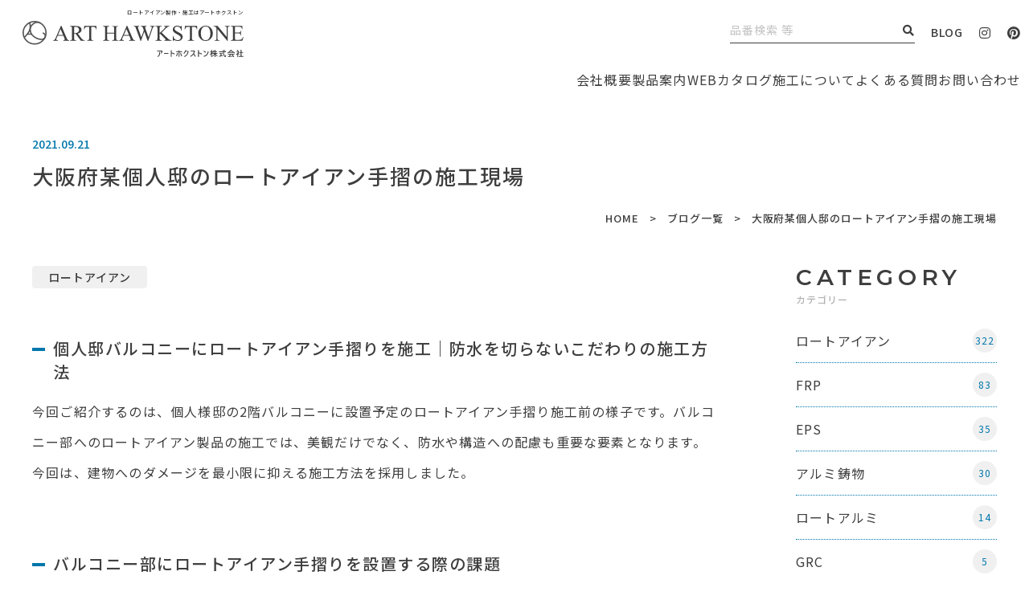

--- FILE ---
content_type: text/html; charset=UTF-8
request_url: https://arthawkstone.com/blog/2021/09/21/6569/
body_size: 16875
content:
<!DOCTYPE html>
<html dir="ltr" lang="ja" prefix="og: https://ogp.me/ns#">
<head>

<meta charset="UTF-8">
<meta name="viewport" content="width=device-width">
<meta name="format-detection" content="telephone=no">
<meta name="thumbnail" content="https://arthawkstone.com/wp-content/themes/arthawkstone/assets/images/common/thumbnail.jpg">
<link rel="pingback" href="https://arthawkstone.com/xmlrpc.php">
<link rel="icon" href="https://arthawkstone.com/wp-content/themes/arthawkstone/assets/images/common/favicon.ico">
<meta name="viewport" content="width=device-width">
<meta name="format-detection" content="telephone=no">
<link rel="stylesheet" href="https://arthawkstone.com/wp-content/themes/arthawkstone/assets/css/template.css">
<link rel="stylesheet" href="https://arthawkstone.com/wp-content/themes/arthawkstone/assets/css/common.css">
<link rel="preconnect" href="https://fonts.googleapis.com">
<link rel="preconnect" href="https://fonts.gstatic.com" crossorigin>
<link href="https://fonts.googleapis.com/css2?family=Montserrat:wght@500;600;700&family=Noto+Sans+JP:wght@400;500;700&display=swap" rel="stylesheet">
<link rel="stylesheet" href="https://arthawkstone.com/wp-content/themes/arthawkstone/assets/css/blog.css">
	<style>img:is([sizes="auto" i], [sizes^="auto," i]) { contain-intrinsic-size: 3000px 1500px }</style>
	
		<!-- All in One SEO 4.9.0 - aioseo.com -->
		<title>【大阪】ロートアイアン手摺り 施工現場 ロートアイアンの製作から施工まで | アートホクストン</title>
	<meta name="description" content="今回ご紹介するのは、個人様邸の2階バルコニーに設置予定のロートアイアン手摺り施工前の様子です。バルコニー部へのロートアイアン製品の施工では、美観だけでなく、防水や構造への配慮も重要な要素となります。今回は、建物へのダメージを最小限に抑える施工方法を採用しました。" />
	<meta name="robots" content="max-image-preview:large" />
	<link rel="canonical" href="https://arthawkstone.com/blog/2021/09/21/6569/" />
	<meta name="generator" content="All in One SEO (AIOSEO) 4.9.0" />
		<meta property="og:locale" content="ja_JP" />
		<meta property="og:site_name" content="ロートアイアンの製作から施工まで | アートホクストン - ロートアイアン、アルミ鋳物、装飾建材など4000点以上の多種多様にわたる商品を 取り揃えておりあらゆるシーンに対応いたします。お客様の要望に応じて自社の設計スタッフが製作、施工までを一貫して行っています。" />
		<meta property="og:type" content="article" />
		<meta property="og:title" content="【大阪】ロートアイアン手摺り 施工現場 ロートアイアンの製作から施工まで | アートホクストン" />
		<meta property="og:description" content="今回ご紹介するのは、個人様邸の2階バルコニーに設置予定のロートアイアン手摺り施工前の様子です。バルコニー部へのロートアイアン製品の施工では、美観だけでなく、防水や構造への配慮も重要な要素となります。今回は、建物へのダメージを最小限に抑える施工方法を採用しました。" />
		<meta property="og:url" content="https://arthawkstone.com/blog/2021/09/21/6569/" />
		<meta property="og:image" content="https://xb048167.xbiz.jp/wp-content/uploads/2022/08/ogp.jpg" />
		<meta property="og:image:secure_url" content="https://xb048167.xbiz.jp/wp-content/uploads/2022/08/ogp.jpg" />
		<meta property="article:published_time" content="2021-09-21T01:15:20+00:00" />
		<meta property="article:modified_time" content="2025-07-28T10:15:00+00:00" />
		<meta name="twitter:card" content="summary_large_image" />
		<meta name="twitter:title" content="【大阪】ロートアイアン手摺り 施工現場 ロートアイアンの製作から施工まで | アートホクストン" />
		<meta name="twitter:description" content="今回ご紹介するのは、個人様邸の2階バルコニーに設置予定のロートアイアン手摺り施工前の様子です。バルコニー部へのロートアイアン製品の施工では、美観だけでなく、防水や構造への配慮も重要な要素となります。今回は、建物へのダメージを最小限に抑える施工方法を採用しました。" />
		<meta name="twitter:image" content="http://xb048167.xbiz.jp/wp-content/uploads/2022/08/ogp.jpg" />
		<script type="application/ld+json" class="aioseo-schema">
			{"@context":"https:\/\/schema.org","@graph":[{"@type":"BreadcrumbList","@id":"https:\/\/arthawkstone.com\/blog\/2021\/09\/21\/6569\/#breadcrumblist","itemListElement":[{"@type":"ListItem","@id":"https:\/\/arthawkstone.com#listItem","position":1,"name":"\u30db\u30fc\u30e0","item":"https:\/\/arthawkstone.com","nextItem":{"@type":"ListItem","@id":"https:\/\/arthawkstone.com\/blog\/#listItem","name":"\u30d6\u30ed\u30b0"}},{"@type":"ListItem","@id":"https:\/\/arthawkstone.com\/blog\/#listItem","position":2,"name":"\u30d6\u30ed\u30b0","item":"https:\/\/arthawkstone.com\/blog\/","nextItem":{"@type":"ListItem","@id":"https:\/\/arthawkstone.com\/blog_category\/wrought-iron\/#listItem","name":"\u30ed\u30fc\u30c8\u30a2\u30a4\u30a2\u30f3"},"previousItem":{"@type":"ListItem","@id":"https:\/\/arthawkstone.com#listItem","name":"\u30db\u30fc\u30e0"}},{"@type":"ListItem","@id":"https:\/\/arthawkstone.com\/blog_category\/wrought-iron\/#listItem","position":3,"name":"\u30ed\u30fc\u30c8\u30a2\u30a4\u30a2\u30f3","item":"https:\/\/arthawkstone.com\/blog_category\/wrought-iron\/","nextItem":{"@type":"ListItem","@id":"https:\/\/arthawkstone.com\/blog\/2021\/09\/21\/6569\/#listItem","name":"\u5927\u962a\u5e9c\u67d0\u500b\u4eba\u90b8\u306e\u30ed\u30fc\u30c8\u30a2\u30a4\u30a2\u30f3\u624b\u647a\u306e\u65bd\u5de5\u73fe\u5834"},"previousItem":{"@type":"ListItem","@id":"https:\/\/arthawkstone.com\/blog\/#listItem","name":"\u30d6\u30ed\u30b0"}},{"@type":"ListItem","@id":"https:\/\/arthawkstone.com\/blog\/2021\/09\/21\/6569\/#listItem","position":4,"name":"\u5927\u962a\u5e9c\u67d0\u500b\u4eba\u90b8\u306e\u30ed\u30fc\u30c8\u30a2\u30a4\u30a2\u30f3\u624b\u647a\u306e\u65bd\u5de5\u73fe\u5834","previousItem":{"@type":"ListItem","@id":"https:\/\/arthawkstone.com\/blog_category\/wrought-iron\/#listItem","name":"\u30ed\u30fc\u30c8\u30a2\u30a4\u30a2\u30f3"}}]},{"@type":"Organization","@id":"https:\/\/arthawkstone.com\/#organization","name":"\u30a2\u30fc\u30c8\u30db\u30af\u30b9\u30c8\u30f3","description":"\u30ed\u30fc\u30c8\u30a2\u30a4\u30a2\u30f3\u3001\u30a2\u30eb\u30df\u92f3\u7269\u3001\u88c5\u98fe\u5efa\u6750\u306a\u30694000\u70b9\u4ee5\u4e0a\u306e\u591a\u7a2e\u591a\u69d8\u306b\u308f\u305f\u308b\u5546\u54c1\u3092 \u53d6\u308a\u63c3\u3048\u3066\u304a\u308a\u3042\u3089\u3086\u308b\u30b7\u30fc\u30f3\u306b\u5bfe\u5fdc\u3044\u305f\u3057\u307e\u3059\u3002\u304a\u5ba2\u69d8\u306e\u8981\u671b\u306b\u5fdc\u3058\u3066\u81ea\u793e\u306e\u8a2d\u8a08\u30b9\u30bf\u30c3\u30d5\u304c\u88fd\u4f5c\u3001\u65bd\u5de5\u307e\u3067\u3092\u4e00\u8cab\u3057\u3066\u884c\u3063\u3066\u3044\u307e\u3059\u3002","url":"https:\/\/arthawkstone.com\/"},{"@type":"WebPage","@id":"https:\/\/arthawkstone.com\/blog\/2021\/09\/21\/6569\/#webpage","url":"https:\/\/arthawkstone.com\/blog\/2021\/09\/21\/6569\/","name":"\u3010\u5927\u962a\u3011\u30ed\u30fc\u30c8\u30a2\u30a4\u30a2\u30f3\u624b\u647a\u308a \u65bd\u5de5\u73fe\u5834 \u30ed\u30fc\u30c8\u30a2\u30a4\u30a2\u30f3\u306e\u88fd\u4f5c\u304b\u3089\u65bd\u5de5\u307e\u3067 | \u30a2\u30fc\u30c8\u30db\u30af\u30b9\u30c8\u30f3","description":"\u4eca\u56de\u3054\u7d39\u4ecb\u3059\u308b\u306e\u306f\u3001\u500b\u4eba\u69d8\u90b8\u306e2\u968e\u30d0\u30eb\u30b3\u30cb\u30fc\u306b\u8a2d\u7f6e\u4e88\u5b9a\u306e\u30ed\u30fc\u30c8\u30a2\u30a4\u30a2\u30f3\u624b\u647a\u308a\u65bd\u5de5\u524d\u306e\u69d8\u5b50\u3067\u3059\u3002\u30d0\u30eb\u30b3\u30cb\u30fc\u90e8\u3078\u306e\u30ed\u30fc\u30c8\u30a2\u30a4\u30a2\u30f3\u88fd\u54c1\u306e\u65bd\u5de5\u3067\u306f\u3001\u7f8e\u89b3\u3060\u3051\u3067\u306a\u304f\u3001\u9632\u6c34\u3084\u69cb\u9020\u3078\u306e\u914d\u616e\u3082\u91cd\u8981\u306a\u8981\u7d20\u3068\u306a\u308a\u307e\u3059\u3002\u4eca\u56de\u306f\u3001\u5efa\u7269\u3078\u306e\u30c0\u30e1\u30fc\u30b8\u3092\u6700\u5c0f\u9650\u306b\u6291\u3048\u308b\u65bd\u5de5\u65b9\u6cd5\u3092\u63a1\u7528\u3057\u307e\u3057\u305f\u3002","inLanguage":"ja","isPartOf":{"@id":"https:\/\/arthawkstone.com\/#website"},"breadcrumb":{"@id":"https:\/\/arthawkstone.com\/blog\/2021\/09\/21\/6569\/#breadcrumblist"},"image":{"@type":"ImageObject","url":"https:\/\/arthawkstone.com\/wp-content\/uploads\/2021\/09\/IMG_0844-1-scaled.jpg","@id":"https:\/\/arthawkstone.com\/blog\/2021\/09\/21\/6569\/#mainImage","width":1920,"height":1280},"primaryImageOfPage":{"@id":"https:\/\/arthawkstone.com\/blog\/2021\/09\/21\/6569\/#mainImage"},"datePublished":"2021-09-21T01:15:20+09:00","dateModified":"2025-07-28T19:15:00+09:00"},{"@type":"WebSite","@id":"https:\/\/arthawkstone.com\/#website","url":"https:\/\/arthawkstone.com\/","name":"\u88fd\u4f5c\u304b\u3089\u65bd\u5de5\u307e\u3067\u30a2\u30fc\u30c8\u30db\u30af\u30b9\u30c8\u30f3","description":"\u30ed\u30fc\u30c8\u30a2\u30a4\u30a2\u30f3\u3001\u30a2\u30eb\u30df\u92f3\u7269\u3001\u88c5\u98fe\u5efa\u6750\u306a\u30694000\u70b9\u4ee5\u4e0a\u306e\u591a\u7a2e\u591a\u69d8\u306b\u308f\u305f\u308b\u5546\u54c1\u3092 \u53d6\u308a\u63c3\u3048\u3066\u304a\u308a\u3042\u3089\u3086\u308b\u30b7\u30fc\u30f3\u306b\u5bfe\u5fdc\u3044\u305f\u3057\u307e\u3059\u3002\u304a\u5ba2\u69d8\u306e\u8981\u671b\u306b\u5fdc\u3058\u3066\u81ea\u793e\u306e\u8a2d\u8a08\u30b9\u30bf\u30c3\u30d5\u304c\u88fd\u4f5c\u3001\u65bd\u5de5\u307e\u3067\u3092\u4e00\u8cab\u3057\u3066\u884c\u3063\u3066\u3044\u307e\u3059\u3002","inLanguage":"ja","publisher":{"@id":"https:\/\/arthawkstone.com\/#organization"}}]}
		</script>
		<!-- All in One SEO -->

<link rel='dns-prefetch' href='//webfonts.xserver.jp' />
		<!-- This site uses the Google Analytics by MonsterInsights plugin v9.10.0 - Using Analytics tracking - https://www.monsterinsights.com/ -->
		<!-- Note: MonsterInsights is not currently configured on this site. The site owner needs to authenticate with Google Analytics in the MonsterInsights settings panel. -->
					<!-- No tracking code set -->
				<!-- / Google Analytics by MonsterInsights -->
		<script type="text/javascript">
/* <![CDATA[ */
window._wpemojiSettings = {"baseUrl":"https:\/\/s.w.org\/images\/core\/emoji\/16.0.1\/72x72\/","ext":".png","svgUrl":"https:\/\/s.w.org\/images\/core\/emoji\/16.0.1\/svg\/","svgExt":".svg","source":{"concatemoji":"https:\/\/arthawkstone.com\/wp-includes\/js\/wp-emoji-release.min.js?ver=6.8.3"}};
/*! This file is auto-generated */
!function(s,n){var o,i,e;function c(e){try{var t={supportTests:e,timestamp:(new Date).valueOf()};sessionStorage.setItem(o,JSON.stringify(t))}catch(e){}}function p(e,t,n){e.clearRect(0,0,e.canvas.width,e.canvas.height),e.fillText(t,0,0);var t=new Uint32Array(e.getImageData(0,0,e.canvas.width,e.canvas.height).data),a=(e.clearRect(0,0,e.canvas.width,e.canvas.height),e.fillText(n,0,0),new Uint32Array(e.getImageData(0,0,e.canvas.width,e.canvas.height).data));return t.every(function(e,t){return e===a[t]})}function u(e,t){e.clearRect(0,0,e.canvas.width,e.canvas.height),e.fillText(t,0,0);for(var n=e.getImageData(16,16,1,1),a=0;a<n.data.length;a++)if(0!==n.data[a])return!1;return!0}function f(e,t,n,a){switch(t){case"flag":return n(e,"\ud83c\udff3\ufe0f\u200d\u26a7\ufe0f","\ud83c\udff3\ufe0f\u200b\u26a7\ufe0f")?!1:!n(e,"\ud83c\udde8\ud83c\uddf6","\ud83c\udde8\u200b\ud83c\uddf6")&&!n(e,"\ud83c\udff4\udb40\udc67\udb40\udc62\udb40\udc65\udb40\udc6e\udb40\udc67\udb40\udc7f","\ud83c\udff4\u200b\udb40\udc67\u200b\udb40\udc62\u200b\udb40\udc65\u200b\udb40\udc6e\u200b\udb40\udc67\u200b\udb40\udc7f");case"emoji":return!a(e,"\ud83e\udedf")}return!1}function g(e,t,n,a){var r="undefined"!=typeof WorkerGlobalScope&&self instanceof WorkerGlobalScope?new OffscreenCanvas(300,150):s.createElement("canvas"),o=r.getContext("2d",{willReadFrequently:!0}),i=(o.textBaseline="top",o.font="600 32px Arial",{});return e.forEach(function(e){i[e]=t(o,e,n,a)}),i}function t(e){var t=s.createElement("script");t.src=e,t.defer=!0,s.head.appendChild(t)}"undefined"!=typeof Promise&&(o="wpEmojiSettingsSupports",i=["flag","emoji"],n.supports={everything:!0,everythingExceptFlag:!0},e=new Promise(function(e){s.addEventListener("DOMContentLoaded",e,{once:!0})}),new Promise(function(t){var n=function(){try{var e=JSON.parse(sessionStorage.getItem(o));if("object"==typeof e&&"number"==typeof e.timestamp&&(new Date).valueOf()<e.timestamp+604800&&"object"==typeof e.supportTests)return e.supportTests}catch(e){}return null}();if(!n){if("undefined"!=typeof Worker&&"undefined"!=typeof OffscreenCanvas&&"undefined"!=typeof URL&&URL.createObjectURL&&"undefined"!=typeof Blob)try{var e="postMessage("+g.toString()+"("+[JSON.stringify(i),f.toString(),p.toString(),u.toString()].join(",")+"));",a=new Blob([e],{type:"text/javascript"}),r=new Worker(URL.createObjectURL(a),{name:"wpTestEmojiSupports"});return void(r.onmessage=function(e){c(n=e.data),r.terminate(),t(n)})}catch(e){}c(n=g(i,f,p,u))}t(n)}).then(function(e){for(var t in e)n.supports[t]=e[t],n.supports.everything=n.supports.everything&&n.supports[t],"flag"!==t&&(n.supports.everythingExceptFlag=n.supports.everythingExceptFlag&&n.supports[t]);n.supports.everythingExceptFlag=n.supports.everythingExceptFlag&&!n.supports.flag,n.DOMReady=!1,n.readyCallback=function(){n.DOMReady=!0}}).then(function(){return e}).then(function(){var e;n.supports.everything||(n.readyCallback(),(e=n.source||{}).concatemoji?t(e.concatemoji):e.wpemoji&&e.twemoji&&(t(e.twemoji),t(e.wpemoji)))}))}((window,document),window._wpemojiSettings);
/* ]]> */
</script>
<style id='wp-emoji-styles-inline-css' type='text/css'>

	img.wp-smiley, img.emoji {
		display: inline !important;
		border: none !important;
		box-shadow: none !important;
		height: 1em !important;
		width: 1em !important;
		margin: 0 0.07em !important;
		vertical-align: -0.1em !important;
		background: none !important;
		padding: 0 !important;
	}
</style>
<style id='classic-theme-styles-inline-css' type='text/css'>
/*! This file is auto-generated */
.wp-block-button__link{color:#fff;background-color:#32373c;border-radius:9999px;box-shadow:none;text-decoration:none;padding:calc(.667em + 2px) calc(1.333em + 2px);font-size:1.125em}.wp-block-file__button{background:#32373c;color:#fff;text-decoration:none}
</style>
<link rel='stylesheet' id='aioseo/css/src/vue/standalone/blocks/table-of-contents/global.scss-css' href='https://arthawkstone.com/wp-content/plugins/all-in-one-seo-pack/dist/Lite/assets/css/table-of-contents/global.e90f6d47.css?ver=4.9.0' type='text/css' media='all' />
<style id='global-styles-inline-css' type='text/css'>
:root{--wp--preset--aspect-ratio--square: 1;--wp--preset--aspect-ratio--4-3: 4/3;--wp--preset--aspect-ratio--3-4: 3/4;--wp--preset--aspect-ratio--3-2: 3/2;--wp--preset--aspect-ratio--2-3: 2/3;--wp--preset--aspect-ratio--16-9: 16/9;--wp--preset--aspect-ratio--9-16: 9/16;--wp--preset--color--black: #000000;--wp--preset--color--cyan-bluish-gray: #abb8c3;--wp--preset--color--white: #ffffff;--wp--preset--color--pale-pink: #f78da7;--wp--preset--color--vivid-red: #cf2e2e;--wp--preset--color--luminous-vivid-orange: #ff6900;--wp--preset--color--luminous-vivid-amber: #fcb900;--wp--preset--color--light-green-cyan: #7bdcb5;--wp--preset--color--vivid-green-cyan: #00d084;--wp--preset--color--pale-cyan-blue: #8ed1fc;--wp--preset--color--vivid-cyan-blue: #0693e3;--wp--preset--color--vivid-purple: #9b51e0;--wp--preset--gradient--vivid-cyan-blue-to-vivid-purple: linear-gradient(135deg,rgba(6,147,227,1) 0%,rgb(155,81,224) 100%);--wp--preset--gradient--light-green-cyan-to-vivid-green-cyan: linear-gradient(135deg,rgb(122,220,180) 0%,rgb(0,208,130) 100%);--wp--preset--gradient--luminous-vivid-amber-to-luminous-vivid-orange: linear-gradient(135deg,rgba(252,185,0,1) 0%,rgba(255,105,0,1) 100%);--wp--preset--gradient--luminous-vivid-orange-to-vivid-red: linear-gradient(135deg,rgba(255,105,0,1) 0%,rgb(207,46,46) 100%);--wp--preset--gradient--very-light-gray-to-cyan-bluish-gray: linear-gradient(135deg,rgb(238,238,238) 0%,rgb(169,184,195) 100%);--wp--preset--gradient--cool-to-warm-spectrum: linear-gradient(135deg,rgb(74,234,220) 0%,rgb(151,120,209) 20%,rgb(207,42,186) 40%,rgb(238,44,130) 60%,rgb(251,105,98) 80%,rgb(254,248,76) 100%);--wp--preset--gradient--blush-light-purple: linear-gradient(135deg,rgb(255,206,236) 0%,rgb(152,150,240) 100%);--wp--preset--gradient--blush-bordeaux: linear-gradient(135deg,rgb(254,205,165) 0%,rgb(254,45,45) 50%,rgb(107,0,62) 100%);--wp--preset--gradient--luminous-dusk: linear-gradient(135deg,rgb(255,203,112) 0%,rgb(199,81,192) 50%,rgb(65,88,208) 100%);--wp--preset--gradient--pale-ocean: linear-gradient(135deg,rgb(255,245,203) 0%,rgb(182,227,212) 50%,rgb(51,167,181) 100%);--wp--preset--gradient--electric-grass: linear-gradient(135deg,rgb(202,248,128) 0%,rgb(113,206,126) 100%);--wp--preset--gradient--midnight: linear-gradient(135deg,rgb(2,3,129) 0%,rgb(40,116,252) 100%);--wp--preset--font-size--small: 13px;--wp--preset--font-size--medium: 20px;--wp--preset--font-size--large: 36px;--wp--preset--font-size--x-large: 42px;--wp--preset--spacing--20: 0.44rem;--wp--preset--spacing--30: 0.67rem;--wp--preset--spacing--40: 1rem;--wp--preset--spacing--50: 1.5rem;--wp--preset--spacing--60: 2.25rem;--wp--preset--spacing--70: 3.38rem;--wp--preset--spacing--80: 5.06rem;--wp--preset--shadow--natural: 6px 6px 9px rgba(0, 0, 0, 0.2);--wp--preset--shadow--deep: 12px 12px 50px rgba(0, 0, 0, 0.4);--wp--preset--shadow--sharp: 6px 6px 0px rgba(0, 0, 0, 0.2);--wp--preset--shadow--outlined: 6px 6px 0px -3px rgba(255, 255, 255, 1), 6px 6px rgba(0, 0, 0, 1);--wp--preset--shadow--crisp: 6px 6px 0px rgba(0, 0, 0, 1);}:where(.is-layout-flex){gap: 0.5em;}:where(.is-layout-grid){gap: 0.5em;}body .is-layout-flex{display: flex;}.is-layout-flex{flex-wrap: wrap;align-items: center;}.is-layout-flex > :is(*, div){margin: 0;}body .is-layout-grid{display: grid;}.is-layout-grid > :is(*, div){margin: 0;}:where(.wp-block-columns.is-layout-flex){gap: 2em;}:where(.wp-block-columns.is-layout-grid){gap: 2em;}:where(.wp-block-post-template.is-layout-flex){gap: 1.25em;}:where(.wp-block-post-template.is-layout-grid){gap: 1.25em;}.has-black-color{color: var(--wp--preset--color--black) !important;}.has-cyan-bluish-gray-color{color: var(--wp--preset--color--cyan-bluish-gray) !important;}.has-white-color{color: var(--wp--preset--color--white) !important;}.has-pale-pink-color{color: var(--wp--preset--color--pale-pink) !important;}.has-vivid-red-color{color: var(--wp--preset--color--vivid-red) !important;}.has-luminous-vivid-orange-color{color: var(--wp--preset--color--luminous-vivid-orange) !important;}.has-luminous-vivid-amber-color{color: var(--wp--preset--color--luminous-vivid-amber) !important;}.has-light-green-cyan-color{color: var(--wp--preset--color--light-green-cyan) !important;}.has-vivid-green-cyan-color{color: var(--wp--preset--color--vivid-green-cyan) !important;}.has-pale-cyan-blue-color{color: var(--wp--preset--color--pale-cyan-blue) !important;}.has-vivid-cyan-blue-color{color: var(--wp--preset--color--vivid-cyan-blue) !important;}.has-vivid-purple-color{color: var(--wp--preset--color--vivid-purple) !important;}.has-black-background-color{background-color: var(--wp--preset--color--black) !important;}.has-cyan-bluish-gray-background-color{background-color: var(--wp--preset--color--cyan-bluish-gray) !important;}.has-white-background-color{background-color: var(--wp--preset--color--white) !important;}.has-pale-pink-background-color{background-color: var(--wp--preset--color--pale-pink) !important;}.has-vivid-red-background-color{background-color: var(--wp--preset--color--vivid-red) !important;}.has-luminous-vivid-orange-background-color{background-color: var(--wp--preset--color--luminous-vivid-orange) !important;}.has-luminous-vivid-amber-background-color{background-color: var(--wp--preset--color--luminous-vivid-amber) !important;}.has-light-green-cyan-background-color{background-color: var(--wp--preset--color--light-green-cyan) !important;}.has-vivid-green-cyan-background-color{background-color: var(--wp--preset--color--vivid-green-cyan) !important;}.has-pale-cyan-blue-background-color{background-color: var(--wp--preset--color--pale-cyan-blue) !important;}.has-vivid-cyan-blue-background-color{background-color: var(--wp--preset--color--vivid-cyan-blue) !important;}.has-vivid-purple-background-color{background-color: var(--wp--preset--color--vivid-purple) !important;}.has-black-border-color{border-color: var(--wp--preset--color--black) !important;}.has-cyan-bluish-gray-border-color{border-color: var(--wp--preset--color--cyan-bluish-gray) !important;}.has-white-border-color{border-color: var(--wp--preset--color--white) !important;}.has-pale-pink-border-color{border-color: var(--wp--preset--color--pale-pink) !important;}.has-vivid-red-border-color{border-color: var(--wp--preset--color--vivid-red) !important;}.has-luminous-vivid-orange-border-color{border-color: var(--wp--preset--color--luminous-vivid-orange) !important;}.has-luminous-vivid-amber-border-color{border-color: var(--wp--preset--color--luminous-vivid-amber) !important;}.has-light-green-cyan-border-color{border-color: var(--wp--preset--color--light-green-cyan) !important;}.has-vivid-green-cyan-border-color{border-color: var(--wp--preset--color--vivid-green-cyan) !important;}.has-pale-cyan-blue-border-color{border-color: var(--wp--preset--color--pale-cyan-blue) !important;}.has-vivid-cyan-blue-border-color{border-color: var(--wp--preset--color--vivid-cyan-blue) !important;}.has-vivid-purple-border-color{border-color: var(--wp--preset--color--vivid-purple) !important;}.has-vivid-cyan-blue-to-vivid-purple-gradient-background{background: var(--wp--preset--gradient--vivid-cyan-blue-to-vivid-purple) !important;}.has-light-green-cyan-to-vivid-green-cyan-gradient-background{background: var(--wp--preset--gradient--light-green-cyan-to-vivid-green-cyan) !important;}.has-luminous-vivid-amber-to-luminous-vivid-orange-gradient-background{background: var(--wp--preset--gradient--luminous-vivid-amber-to-luminous-vivid-orange) !important;}.has-luminous-vivid-orange-to-vivid-red-gradient-background{background: var(--wp--preset--gradient--luminous-vivid-orange-to-vivid-red) !important;}.has-very-light-gray-to-cyan-bluish-gray-gradient-background{background: var(--wp--preset--gradient--very-light-gray-to-cyan-bluish-gray) !important;}.has-cool-to-warm-spectrum-gradient-background{background: var(--wp--preset--gradient--cool-to-warm-spectrum) !important;}.has-blush-light-purple-gradient-background{background: var(--wp--preset--gradient--blush-light-purple) !important;}.has-blush-bordeaux-gradient-background{background: var(--wp--preset--gradient--blush-bordeaux) !important;}.has-luminous-dusk-gradient-background{background: var(--wp--preset--gradient--luminous-dusk) !important;}.has-pale-ocean-gradient-background{background: var(--wp--preset--gradient--pale-ocean) !important;}.has-electric-grass-gradient-background{background: var(--wp--preset--gradient--electric-grass) !important;}.has-midnight-gradient-background{background: var(--wp--preset--gradient--midnight) !important;}.has-small-font-size{font-size: var(--wp--preset--font-size--small) !important;}.has-medium-font-size{font-size: var(--wp--preset--font-size--medium) !important;}.has-large-font-size{font-size: var(--wp--preset--font-size--large) !important;}.has-x-large-font-size{font-size: var(--wp--preset--font-size--x-large) !important;}
:where(.wp-block-post-template.is-layout-flex){gap: 1.25em;}:where(.wp-block-post-template.is-layout-grid){gap: 1.25em;}
:where(.wp-block-columns.is-layout-flex){gap: 2em;}:where(.wp-block-columns.is-layout-grid){gap: 2em;}
:root :where(.wp-block-pullquote){font-size: 1.5em;line-height: 1.6;}
</style>
<link rel='stylesheet' id='wp-members-css' href='https://arthawkstone.com/wp-content/plugins/wp-members/assets/css/forms/generic-no-float.min.css?ver=3.5.4.3' type='text/css' media='all' />
<script type="text/javascript" src="https://arthawkstone.com/wp-includes/js/jquery/jquery.min.js?ver=3.7.1" id="jquery-core-js"></script>
<script type="text/javascript" src="https://arthawkstone.com/wp-includes/js/jquery/jquery-migrate.min.js?ver=3.4.1" id="jquery-migrate-js"></script>
<script type="text/javascript" src="//webfonts.xserver.jp/js/xserverv3.js?fadein=0&amp;ver=2.0.8" id="typesquare_std-js"></script>
<link rel="https://api.w.org/" href="https://arthawkstone.com/wp-json/" /><link rel="alternate" title="JSON" type="application/json" href="https://arthawkstone.com/wp-json/wp/v2/blog/6569" /><link rel="EditURI" type="application/rsd+xml" title="RSD" href="https://arthawkstone.com/xmlrpc.php?rsd" />
<meta name="generator" content="WordPress 6.8.3" />
<link rel='shortlink' href='https://arthawkstone.com/?p=6569' />
<link rel="alternate" title="oEmbed (JSON)" type="application/json+oembed" href="https://arthawkstone.com/wp-json/oembed/1.0/embed?url=https%3A%2F%2Farthawkstone.com%2Fblog%2F2021%2F09%2F21%2F6569%2F" />
<link rel="alternate" title="oEmbed (XML)" type="text/xml+oembed" href="https://arthawkstone.com/wp-json/oembed/1.0/embed?url=https%3A%2F%2Farthawkstone.com%2Fblog%2F2021%2F09%2F21%2F6569%2F&#038;format=xml" />
<style>.wp-block-gallery.is-cropped .blocks-gallery-item picture{height:100%;width:100%;}</style>
<!-- Google Tag Manager -->
<script>(function(w,d,s,l,i){w[l]=w[l]||[];w[l].push({'gtm.start':
new Date().getTime(),event:'gtm.js'});var f=d.getElementsByTagName(s)[0],
j=d.createElement(s),dl=l!='dataLayer'?'&l='+l:'';j.async=true;j.src=
'https://www.googletagmanager.com/gtm.js?id='+i+dl;f.parentNode.insertBefore(j,f);
})(window,document,'script','dataLayer','GTM-P3C2WJS');</script>
<!-- End Google Tag Manager -->
<meta name="p:domain_verify" content="34b89d3fd601c027bab4a88e7567f4e5"/>
</head>
<body>
<!-- Google Tag Manager (noscript) -->
<noscript><iframe src="https://www.googletagmanager.com/ns.html?id=GTM-P3C2WJS"
height="0" width="0" style="display:none;visibility:hidden"></iframe></noscript>
<!-- End Google Tag Manager (noscript) -->
<div class="sitewrap"><!-- sitewrap -->
	
	
	
<!-- header -->
<header id="header">
	<div class="headerwrap flex flex-jcsb flex-aic">
		<div class="logo">			<a href="https://arthawkstone.com/">
				<span class="logo-summary"><span>ロートアイアン製作・施工はアートホクストン</span></span>
				<span class="logo-img">
					<img src="https://arthawkstone.com/wp-content/themes/arthawkstone/assets/images/common/logo_bk.svg" alt="ART HAWKSTONE アートホクストン株式会社">
				</span>
			</a>
		</div>		<div class="rbox flex flex-aic">
			<p class="summary">ロートアイアン製作・施工はアートホクストン</p>
			<ul class="othernav flex flex-aic">
				<li class="search"><form action="https://arthawkstone.com/" method="get" class="flex flex-jcsb">
	<input type="hidden" name="post_type" value="products">
	<input type="text" name="s" value="" class="keyword" placeholder="品番検索 等">
	<button type="submit" class="submit"><i class="fas fa-search"></i></button>
</form></li>
				<li class="blog"><a href="https://arthawkstone.com/blog/">BLOG</a></li>
				<li class="instagram"><a href="https://www.instagram.com/arthawkstone/" target="_blank"><i class="fab fa-instagram"></i></a></li>
				<li class="pinterest"><a href="https://www.pinterest.jp/arthawkstonecom/_created/" target="_blank"><i class="fab fa-pinterest"></i></a></li>
			</ul>
			<button id="menubtn"><span class="bar bar1"></span><span class="bar bar2"></span></button>
		</div>
	</div>
  <nav id="headerNav">
		<ul class="headerNavList">
			<li class="headerNavItem typeHaveSub">
				<span class="headerNavLink typeNoLink">会社概要</span>
				<ul class="headerSubNav">
					<li class="headerSubNavItem"><a href="https://arthawkstone.com/corporate/" class="headerSubNavLink"><img src="https://arthawkstone.com/wp-content/themes/arthawkstone/assets/images/common/nav_01-1.jpg" alt="" class="headerSubNavImg">会社概要</a></li>
					<li class="headerSubNavItem"><a href="https://arthawkstone.com/sdgs/" class="headerSubNavLink"><img src="https://arthawkstone.com/wp-content/themes/arthawkstone/assets/images/common/nav_01-2.jpg" alt="" class="headerSubNavImg">SDGs</a></li>
					<li class="headerSubNavItem"><a href="https://arthawkstone.com/wp-content/themes/arthawkstone/assets/pdf/datsutanso.pdf" target="_blank" class="headerSubNavLink"><img src="https://arthawkstone.com/wp-content/themes/arthawkstone/assets/images/common/nav_01-3.jpg" alt="" class="headerSubNavImg">脱炭素宣言</a></li>
					<li class="headerSubNavItem"><a href="https://arthawkstone.com/office/" class="headerSubNavLink"><img src="https://arthawkstone.com/wp-content/themes/arthawkstone/assets/images/common/nav_01-4.jpg" alt="" class="headerSubNavImg">事務所紹介</a></li>
				</ul>
			</li>
			<li class="headerNavItem typeHaveSub">
				<a href="https://arthawkstone.com/products/" class="headerNavLink">製品案内</a>
				<ul class="headerSubNav">
					<li class="headerSubNavItem"><a href="https://arthawkstone.com/products_category/wrought-iron-aluminum/" class="headerSubNavLink"><img src="https://arthawkstone.com/wp-content/themes/arthawkstone/assets/images/common/nav_02-1.jpg" alt="" class="headerSubNavImg">ロートアイアン・ロートアルミ</a></li>
					<li class="headerSubNavItem"><a href="https://arthawkstone.com/products_category/aluminum-casting/" class="headerSubNavLink"><img src="https://arthawkstone.com/wp-content/themes/arthawkstone/assets/images/common/nav_02-2.jpg" alt="" class="headerSubNavImg">アルミ鋳物</a></li>
					<li class="headerSubNavItem"><a href="https://arthawkstone.com/products_category/decorative-building-materials/" class="headerSubNavLink"><img src="https://arthawkstone.com/wp-content/themes/arthawkstone/assets/images/common/nav_02-3.jpg" alt="" class="headerSubNavImg">装飾建材</a></li>
				</ul>
			</li>
			<li class="headerNavItem"><a href="https://arthawkstone.com/web_catalog/top.html" target="_blank" class="headerNavLink">WEBカタログ</a></li>
			<li class="headerNavItem typeHaveSub">
				<span class="headerNavLink typeNoLink">施工について</span>
				<ul class="headerSubNav">
					<li class="headerSubNavItem"><a href="https://arthawkstone.com/construction/" class="headerSubNavLink"><img src="https://arthawkstone.com/wp-content/themes/arthawkstone/assets/images/common/nav_03-1.jpg" alt="" class="headerSubNavImg">施工サービス</a></li>
					<li class="headerSubNavItem"><a href="https://arthawkstone.com/works/" class="headerSubNavLink"><img src="https://arthawkstone.com/wp-content/themes/arthawkstone/assets/images/common/nav_03-2.jpg" alt="" class="headerSubNavImg">施工事例</a></li>
				</ul>
			</li>
			<li class="headerNavItem"><a href="https://arthawkstone.com/faq/" class="headerNavLink">よくある質問</a></li>
			<li class="headerNavItem typeHaveSub">
				<span class="headerNavLink typeNoLink">お問い合わせ</span>
				<ul class="headerSubNav">
					<li class="headerSubNavItem"><a href="https://arthawkstone.com/contact/" class="headerSubNavLink"><img src="https://arthawkstone.com/wp-content/themes/arthawkstone/assets/images/common/nav_04-1.jpg" alt="" class="headerSubNavImg">お問い合わせ</a></li>
					<li class="headerSubNavItem"><a href="https://arthawkstone.com/request_catalog/" class="headerSubNavLink"><img src="https://arthawkstone.com/wp-content/themes/arthawkstone/assets/images/common/nav_04-2.jpg" alt="" class="headerSubNavImg">カタログ請求</a></li>
					<li class="headerSubNavItem"><a href="https://arthawkstone.com/rfq/" class="headerSubNavLink"><img src="https://arthawkstone.com/wp-content/themes/arthawkstone/assets/images/common/nav_04-3.jpg" alt="" class="headerSubNavImg">見積依頼</a></li>
				</ul>
			</li>
		</ul>
	</nav>
</header>
<!-- //header -->
	
	
	
<!-- gnav -->
<nav id="gnav">
	<div class="gnavwrap">
		<div class="gnavmenu flex flex-wrap">
			<ul class="gnav gnav-home"><li class="gnav-li"><a href="https://arthawkstone.com/">HOME</a></li></ul>
			<ul class="gnav gnav-mega gnav-product">
				<li class="gnav-li">
					<div class="mainmenu">
						<a href="https://arthawkstone.com/products/">製品案内</a>
						<button type="button" class="mainmenu-btn"></button>
					</div>
					<div class="submenu">
						<ul class="subnav clear">
							<li class="product1 full">
								<a href="https://arthawkstone.com/products_category/wrought-iron-aluminum/">ロートアイアン・ロートアルミ</a>
								<ul>
									<li><a href="https://arthawkstone.com/products_category/wia_general-gate/">門扉</a></li>
									<li><a href="https://arthawkstone.com/products_category/wia_large-gate/">大型門扉</a></li>
									<li><a href="https://arthawkstone.com/products_category/wia_handrail/">手すり</a></li>
									<li><a href="https://arthawkstone.com/products_category/wia_fence/">フェンス</a></li>
									<li><a href="https://arthawkstone.com/products_category/wia_window/">窓手すり</a></li>
									<li><a href="https://arthawkstone.com/products_category/wia_lattice/">面格子</a></li>
									<li><a href="https://arthawkstone.com/products_category/wia_eaves/">庇・ガゼボ</a></li>
									<li><a href="https://arthawkstone.com/order/">オーダーメイド・セミオーダー</a></li>
								</ul>
							</li>
							<li class="product2"><a href="https://arthawkstone.com/products_category/aluminum-casting/">アルミ鋳物</a></li>
							<li class="product3">
								<a href="https://arthawkstone.com/products_category/decorative-building-materials/">装飾建材</a>
								<ul>
									<li><a href="https://arthawkstone.com/products_category/dbm_frp/">FRP</a></li>
									<li><a href="https://arthawkstone.com/products_category/dbm_grc/">GRC</a></li>
									<li><a href="https://arthawkstone.com/products_category/dbm_grg/">GRG</a></li>
									<li><a href="https://arthawkstone.com/products_category/dbm_eps/">EPS</a></li>
									<li><a href="https://arthawkstone.com/products_category/dbm_wood/">木</a></li>
									<li><a href="https://arthawkstone.com/products_category/dbm_pu/">PU</a></li>
								</ul>
							</li>
						</ul>
					</div>
				</li>
			</ul>
			<ul class="gnav gnav-mega">
				<li class="gnav-li">
					<div class="mainmenu">
						<span>サポート</span>
						<button type="button" class="mainmenu-btn"></button>
					</div>
					<div class="submenu">
						<ul class="subnav">
							<li><a href="https://arthawkstone.com/web_catalog/top.html" target="_blank" rel="noreferrer noopener">WEBカタログ</a></li>
							<li><a href="https://arthawkstone.com/faq/">よくある質問</a></li>
						</ul>
					</div>
				</li>
			</ul>
			<ul class="gnav gnav-mega">
				<li class="gnav-li">
					<div class="mainmenu">
						<a href="https://arthawkstone.com/contact/">お問い合わせ</a>
						<button type="button" class="mainmenu-btn"></button>
					</div>
					<div class="submenu">
						<ul class="subnav">
							<li><a href="https://arthawkstone.com/request_catalog/">カタログ請求</a></li>
							<li><a href="https://arthawkstone.com/rfq/">見積依頼</a></li>
						</ul>
					</div>
				</li>
			</ul>
			<ul class="gnav gnav-col2">
				<li class="gnav-li"><a href="https://arthawkstone.com/construction/">施工サービス</a></li>
				<li class="gnav-li"><a href="https://arthawkstone.com/works/">施工事例一覧</a></li>
				<li class="gnav-li"><a href="https://arthawkstone.com/corporate/">会社概要</a></li>
				<li class="gnav-li"><a href="https://arthawkstone.com/office/">事業所紹介</a></li>
				<li class="gnav-li"><a href="https://arthawkstone.com/sdgs/">SDGsの取組み</a></li>
				<li class="gnav-li"><a href="https://arthawkstone.com/news/">お知らせ一覧</a></li>
			</ul>
			<ul class="gnav gnav-col2">
				<li class="gnav-li"><a href="https://arthawkstone.com/blog/">ブログ一覧</a></li>
				<li class="gnav-li"><a href="https://arthawkstone.com/privacy/">個人情報保護方針</a></li>
			</ul>
		</div>
		<div class="btmbox">
			<div class="flex flex-jcsb">
				<div class="search"><form action="https://arthawkstone.com/" method="get" class="flex flex-jcsb">
	<input type="hidden" name="post_type" value="products">
	<input type="text" name="s" value="" class="keyword" placeholder="品番検索 等">
	<button type="submit" class="submit"><i class="fas fa-search"></i></button>
</form></div>
				<ul class="othernav flex flex-jcfe">
					<li><a href="https://www.instagram.com/arthawkstone/" target="_blank"><i class="fab fa-instagram"></i></a></li>
					<li><a href="https://www.pinterest.jp/arthawkstonecom/_created/" target="_blank"><i class="fab fa-pinterest"></i></a></li>
				</ul>
			</div>
		</div>
		<p class="copy"><small>Copyright (c) 2010 ARTHAWKSTONE Co., LTD. All Rights Reserved.</small></p>
	</div>
</nav>
<!-- //gnav -->
	
	
	
<!-- contents -->
<div id="contents">
	
	
	
<!-- main -->
<main id="main" class="main">	
	
	
<!-- blogSec -->
<section id="blogSec" class="space-btm">
	
	
	<!-- topicttl -->
	<div id="topicttl">
		<div class="wrap sensing fluffy fluffy-upper">
			<time class="date" datetime="2021-09-21">2021.09.21</time>
			<h1 class="topicttl">大阪府某個人邸のロートアイアン手摺の施工現場</h1>
		</div>
	</div>
	<!-- //topicttl -->
	
	
	<div id="topicpath"><ol class="sensing fluffy fluffy-upper"><li><a href="https://arthawkstone.com/">HOME</a></li><li><a href="https://arthawkstone.com/blog/">ブログ一覧</a></li><li>大阪府某個人邸のロートアイアン手摺の施工現場</li></ol></div>	
	
	<!-- blogDetail -->
	<div id="blogDetail" class="wrap">
		<div class="col2sec flex flex-wrap flex-jcsb">
			<div class="col2sec-main sensing fluffy fluffy-upper">
								<div class="catbox flex flex-wrap">
					<span class="cat"><a href="https://arthawkstone.com/blog_category/wrought-iron/">ロートアイアン</a></span>				</div>
								<div class="artbody sensing fluffy fluffy-upper clear">
					<h2 data-start="112" data-end="160">個人邸バルコニーにロートアイアン手摺りを施工｜防水を切らないこだわりの施工方法</h2>
<p data-start="162" data-end="301">今回ご紹介するのは、個人様邸の2階バルコニーに設置予定のロートアイアン手摺り施工前の様子です。バルコニー部へのロートアイアン製品の施工では、美観だけでなく、防水や構造への配慮も重要な要素となります。今回は、建物へのダメージを最小限に抑える施工方法を採用しました。</p>
<h2 data-start="308" data-end="340">バルコニー部にロートアイアン手摺りを設置する際の課題</h2>
<p data-start="342" data-end="382">2階のバルコニーなど外部に設置する手摺りには、以下のような懸念点がつきものです<br />
・手摺り設置時に既存の防水層を傷つけてしまうリスク<br />
・雨水侵入による建物へのダメージ<br />
・建物躯体とロートアイアンの固定方法の選定</p>
<p data-start="465" data-end="555">美観やデザイン性を求めるだけでなく、「長期間にわたって安心して使える安全性」や「メンテナンス性の良さ」も、ロートアイアン手摺りを設置するうえでは欠かせない要素です。</p>
<h2 data-start="562" data-end="587">防水を切らずに壁面固定する納まりを選択</h2>
<p data-start="589" data-end="635">今回の物件では、お施主様のご要望もあり、防水層を一切切らない設置方法を採用しました。一般的に手摺りを床面（スラブ）に固定する場合、防水層を貫通して固定金具を打ち込む必要がありますが、それによってわずかな隙間から雨水が侵入するリスクが生まれます。バルコニー内部に雨漏りが発生してしまえば、壁体内結露や腐食といった重大な建物劣化にもつながりかねません。そのため、今回は床面ではなくバルコニー立ち上がり壁にブラケット固定する方法を採用しました。これにより、防水層を完全に温存したまま、安全かつしっかりとした施工が可能になります。</p>
<h2 data-start="877" data-end="903">施工準備段階では発泡スチロールで位置決め</h2>
<p data-start="905" data-end="1022">今回の写真は、手摺りを実際に取り付ける前に発泡スチロールを使って仮の位置決めを行っている様子です。発泡スチロールは軽くて加工しやすいため、実物サイズで位置や寸法を視覚的に確認する仮設モデルとして使用することができます。</p>
<p data-start="1024" data-end="1031">この工程では、<br />
・手摺りが壁に対してどの位置に取り付けられるか<br />
・バルコニー内から見たときの高さや奥行きの印象<br />
・開口部や隣接部分との干渉がないか</p>
<p data-start="1107" data-end="1173">などを、実寸で確認していきます。こうした段取りを丁寧に行うことで、実際の施工時にトラブルが起こるリスクを大幅に軽減できます。</p>
<h2 data-start="1180" data-end="1207">手摺り施工後の完成イメージと期待される効果</h2>
<p data-start="1209" data-end="1321">今回設置予定のロートアイアン手摺りは、シンプルながら上質なデザインで、バルコニーの外観を引き立ててくれるアイテムです。ロートアイアンの特徴である重厚感や質感は、建物全体に高級感や温かみを加える要素となります。また、今回のような防水を考慮した施工方法により、長期間にわたって安心してご使用いただける設計になっています。完成後は、ぜひ仕上がりの様子や設置されたロートアイアン手摺りのデザイン、使い心地などもレポートしてまいりますので、ご期待ください。</p>
<h2 data-start="1455" data-end="1491">アートホクストンでは、納まりから施工後の安心までトータル対応</h2>
<p data-start="1493" data-end="1553">アートホクストンでは、ロートアイアン製品やロートアルミ製品の製作・施工に関して豊富な実績と知識を有しております。特に今回のように、防水を切らない納まりにしたい、躯体に穴を開けたくない、メンテナンス性や耐久性を高めたい、オリジナル寸法で製作したいといったご要望にも柔軟に対応可能です。セミオーダー対応ですので、現場の状況に応じて最適な形で施工できます。</p>
<h2 data-start="1697" data-end="1729">お問い合わせは各営業所またはホームページからお気軽に</h2>
<p data-start="1731" data-end="1805">ロートアイアン製手摺り、門扉、フェンスなどをご検討中の方は、ぜひ一度ご相談ください。各営業所（東京、大阪、名古屋）にて専門スタッフが対応いたします。</p>
<p>&nbsp;</p>
<p><img fetchpriority="high" decoding="async" class="alignright size-full wp-image-11117" src="https://arthawkstone.com/wp-content/uploads/2021/09/IMG_0843.jpg" alt="" width="6000" height="4000" /></p>
<p><img decoding="async" class="alignright size-full wp-image-11118" src="https://arthawkstone.com/wp-content/uploads/2021/09/IMG_0844-1.jpg" alt="" width="4800" height="3200" /></p>
<p><img decoding="async" class="alignright size-full wp-image-11120" src="https://arthawkstone.com/wp-content/uploads/2021/09/IMG_0845.jpg" alt="" width="4800" height="3200" /></p>
<p>&nbsp;</p>
<p>&nbsp;</p>
<p>&nbsp;</p>
<p><img decoding="async" class="alignright size-full wp-image-11121" src="https://arthawkstone.com/wp-content/uploads/2021/09/IMG_0846.jpg" alt="" width="4800" height="3200" /></p>				</div>
				<div class="singlepager sensing fluffy fluffy-upper">
										<div class="prev link link-l en"><a href="https://arthawkstone.com/blog/2021/09/06/6410/" rel="prev">Prev</a></div>
					<div class="next link link-r en"><a href="https://arthawkstone.com/blog/2021/10/04/6788/" rel="next">Next</a></a></div>
										<div class="tolist"><a href="https://arthawkstone.com/blog/">一覧へ戻る</a></div>
				</div>
			</div>
						<aside class="col2sec-side sensing fluffy fluffy-upper">
				<div class="side-parts">
					<h3 class="side-ttl">
						<span class="en">CATEGORY</span>
						<span class="jp">カテゴリー</span>
					</h3>
					<ul class="catlist">
							<li class="cat-item cat-item-8"><a href="https://arthawkstone.com/blog_category/wrought-iron/">ロートアイアン<span>322</span></a>
</li>
	<li class="cat-item cat-item-6"><a href="https://arthawkstone.com/blog_category/frp/">FRP<span>83</span></a>
</li>
	<li class="cat-item cat-item-5"><a href="https://arthawkstone.com/blog_category/eps/">EPS<span>35</span></a>
</li>
	<li class="cat-item cat-item-73"><a href="https://arthawkstone.com/blog_category/%e3%82%a2%e3%83%ab%e3%83%9f%e9%8b%b3%e7%89%a9/">アルミ鋳物<span>30</span></a>
</li>
	<li class="cat-item cat-item-9"><a href="https://arthawkstone.com/blog_category/wrought-aluminum/">ロートアルミ<span>14</span></a>
</li>
	<li class="cat-item cat-item-7"><a href="https://arthawkstone.com/blog_category/grc/">GRC<span>5</span></a>
</li>
	<li class="cat-item cat-item-78"><a href="https://arthawkstone.com/blog_category/pu/">PU<span>2</span></a>
</li>
	<li class="cat-item cat-item-77"><a href="https://arthawkstone.com/blog_category/grg/">GRG<span>2</span></a>
</li>
	<li class="cat-item cat-item-76"><a href="https://arthawkstone.com/blog_category/%e6%9c%a8-2/">木<span>2</span></a>
</li>
					</ul>
				</div>
				<div class="side-parts">
					<h3 class="side-ttl">
						<span class="en">ARCHIVE</span>
						<span class="jp">アーカイブ</span>
					</h3>
					<ul class="achivelist">
							<li><a href='https://arthawkstone.com/blog/2025/'>2025年<span>34</span></a></li>
	<li><a href='https://arthawkstone.com/blog/2024/'>2024年<span>51</span></a></li>
	<li><a href='https://arthawkstone.com/blog/2023/'>2023年<span>150</span></a></li>
	<li><a href='https://arthawkstone.com/blog/2022/'>2022年<span>192</span></a></li>
	<li><a href='https://arthawkstone.com/blog/2021/'>2021年<span>30</span></a></li>
					</ul>
				</div>
				<div class="side-parts">
					<h3 class="side-ttl">
						<span class="en">TAG CLOUD</span>
						<span class="jp">タグクラウド</span>
					</h3>
					<ul class="taglist flex flex-wrap">
							<li class="cat-item cat-item-158"><a href="https://arthawkstone.com/blog_tag/%e3%83%90%e3%83%a9%e3%82%b9%e3%82%bf%e3%83%bc%e7%ac%a0%e6%9c%a8%e6%89%8b%e3%81%99%e3%82%8a/">バラスター笠木手すり</a>
</li>
	<li class="cat-item cat-item-157"><a href="https://arthawkstone.com/blog_tag/%e3%82%a2%e3%83%ab%e3%83%9f%e9%8b%b3%e7%89%a9%e9%9d%a2%e6%a0%bc%e5%ad%90/">アルミ鋳物面格子</a>
</li>
	<li class="cat-item cat-item-156"><a href="https://arthawkstone.com/blog_tag/%e3%83%ac%e3%83%90%e3%83%bc%e3%83%8f%e3%83%b3%e3%83%89%e3%83%ab/">レバーハンドル</a>
</li>
	<li class="cat-item cat-item-154"><a href="https://arthawkstone.com/blog_tag/%e6%9c%a8%e8%a3%bd%e3%83%ab%e3%83%bc%e3%83%90%e3%83%bc/">木製ルーバー</a>
</li>
	<li class="cat-item cat-item-155"><a href="https://arthawkstone.com/blog_tag/%e3%82%a2%e3%83%ab%e3%83%9f%e3%83%ab%e3%83%bc%e3%83%90%e3%83%bc/">アルミルーバー</a>
</li>
	<li class="cat-item cat-item-153"><a href="https://arthawkstone.com/blog_tag/%e3%83%90%e3%83%a9%e3%82%b9%e3%82%bf%e3%83%bc%e6%89%8b%e3%81%99%e3%82%8a/">バラスター手すり</a>
</li>
	<li class="cat-item cat-item-151"><a href="https://arthawkstone.com/blog_tag/%e3%83%96%e3%83%8a%e7%84%a1%e5%9e%a2%e6%9d%90/">ブナ無垢材</a>
</li>
	<li class="cat-item cat-item-152"><a href="https://arthawkstone.com/blog_tag/%e3%83%ad%e3%83%bc%e3%83%88%e3%82%a2%e3%82%a4%e3%82%a2%e3%83%b3%e8%a3%85%e9%a3%be%e3%83%90%e3%83%bc/">ロートアイアン装飾バー</a>
</li>
	<li class="cat-item cat-item-149"><a href="https://arthawkstone.com/blog_tag/%e3%82%a2%e3%83%ab%e3%83%9f%e9%8b%b3%e7%89%a9%e3%83%95%e3%82%a7%e3%83%b3%e3%82%b9/">アルミ鋳物フェンス</a>
</li>
	<li class="cat-item cat-item-150"><a href="https://arthawkstone.com/blog_tag/%e3%82%a2%e3%83%ab%e3%83%9f%e9%8b%b3%e7%89%a9%e9%96%80%e6%89%89/">アルミ鋳物門扉</a>
</li>
	<li class="cat-item cat-item-147"><a href="https://arthawkstone.com/blog_tag/eps%e3%83%a2%e3%83%bc%e3%83%ab/">EPSモール</a>
</li>
	<li class="cat-item cat-item-148"><a href="https://arthawkstone.com/blog_tag/pu/">PU</a>
</li>
	<li class="cat-item cat-item-146"><a href="https://arthawkstone.com/blog_tag/%e3%83%ad%e3%83%bc%e3%83%88%e3%82%a2%e3%82%a4%e3%82%a2%e3%83%b3%e3%82%ac%e3%82%bc%e3%83%9c/">ロートアイアンガゼボ</a>
</li>
	<li class="cat-item cat-item-145"><a href="https://arthawkstone.com/blog_tag/eps%e8%a3%85%e9%a3%be/">EPS装飾</a>
</li>
	<li class="cat-item cat-item-144"><a href="https://arthawkstone.com/blog_tag/%e3%83%ad%e3%83%bc%e3%83%88%e3%82%a2%e3%82%a4%e3%82%a2%e3%83%b3%e6%a0%bc%e5%ad%90/">ロートアイアン格子</a>
</li>
	<li class="cat-item cat-item-143"><a href="https://arthawkstone.com/blog_tag/frp%e8%a3%85%e9%a3%be/">FRP装飾</a>
</li>
	<li class="cat-item cat-item-141"><a href="https://arthawkstone.com/blog_tag/frp%e3%83%9c%e3%83%bc%e3%83%80%e3%83%bc/">FRPボーダー</a>
</li>
	<li class="cat-item cat-item-142"><a href="https://arthawkstone.com/blog_tag/frp%e3%82%a2%e3%83%bc%e3%83%81/">FRPアーチ</a>
</li>
	<li class="cat-item cat-item-140"><a href="https://arthawkstone.com/blog_tag/%e3%83%ad%e3%83%bc%e3%83%88%e3%82%a2%e3%82%a4%e3%82%a2%e3%83%b3-%e3%82%b5%e3%82%a4%e3%83%b3/">ロートアイアン サイン</a>
</li>
	<li class="cat-item cat-item-139"><a href="https://arthawkstone.com/blog_tag/%e3%83%ad%e3%83%bc%e3%83%88%e3%82%a2%e3%82%a4%e3%82%a2%e3%83%b3%e7%aa%93%e6%89%8b%e3%81%99%e3%82%8a/">ロートアイアン窓手すり</a>
</li>
	<li class="cat-item cat-item-138"><a href="https://arthawkstone.com/blog_tag/frp%e6%9f%b1/">FRP柱</a>
</li>
	<li class="cat-item cat-item-137"><a href="https://arthawkstone.com/blog_tag/%e9%9a%8e%e6%ae%b5%e6%89%8b%e3%81%99%e3%82%8a/">階段手すり</a>
</li>
	<li class="cat-item cat-item-136"><a href="https://arthawkstone.com/blog_tag/%e7%aa%93%e6%89%8b%e3%81%99%e3%82%8a/">窓手すり</a>
</li>
	<li class="cat-item cat-item-135"><a href="https://arthawkstone.com/blog_tag/%e5%ba%87/">庇</a>
</li>
	<li class="cat-item cat-item-134"><a href="https://arthawkstone.com/blog_tag/%e3%83%96%e3%83%a9%e3%83%b3%e3%82%b1%e3%83%83%e3%83%88/">ブランケット</a>
</li>
	<li class="cat-item cat-item-133"><a href="https://arthawkstone.com/blog_tag/%e8%a3%85%e9%a3%be%e3%83%91%e3%83%8d%e3%83%ab/">装飾パネル</a>
</li>
	<li class="cat-item cat-item-132"><a href="https://arthawkstone.com/blog_tag/%e3%82%ac%e3%82%bc%e3%83%9c/">ガゼボ</a>
</li>
	<li class="cat-item cat-item-131"><a href="https://arthawkstone.com/blog_tag/frp%e8%a3%85%e9%a3%be%e3%83%9c%e3%83%bc%e3%83%80%e3%83%bc/">FRP装飾ボーダー</a>
</li>
	<li class="cat-item cat-item-130"><a href="https://arthawkstone.com/blog_tag/%e5%90%b9%e3%81%8d%e6%8a%9c%e3%81%91/">吹き抜け</a>
</li>
	<li class="cat-item cat-item-129"><a href="https://arthawkstone.com/blog_tag/%e3%82%aa%e3%83%95%e3%82%a3%e3%82%b9%e3%83%93%e3%83%ab/">オフィスビル</a>
</li>
	<li class="cat-item cat-item-128"><a href="https://arthawkstone.com/blog_tag/%e9%80%9a%e7%94%a8%e9%96%80%e6%89%89/">通用門扉</a>
</li>
	<li class="cat-item cat-item-127"><a href="https://arthawkstone.com/blog_tag/%e3%82%aa%e3%83%95%e3%82%a3%e3%82%b9/">オフィス</a>
</li>
	<li class="cat-item cat-item-126"><a href="https://arthawkstone.com/blog_tag/%e5%80%8b%e4%ba%ba%e9%82%b8/">個人邸</a>
</li>
	<li class="cat-item cat-item-125"><a href="https://arthawkstone.com/blog_tag/%e6%8a%98%e3%82%8c%e6%88%b8/">折れ戸</a>
</li>
	<li class="cat-item cat-item-122"><a href="https://arthawkstone.com/blog_tag/%e3%83%ad%e3%83%bc%e3%83%88%e3%82%a2%e3%82%a4%e3%82%a2%e3%83%b3/">ロートアイアン</a>
</li>
	<li class="cat-item cat-item-123"><a href="https://arthawkstone.com/blog_tag/wi-g301/">WI-G301</a>
</li>
	<li class="cat-item cat-item-124"><a href="https://arthawkstone.com/blog_tag/wi-f49/">WI-F49</a>
</li>
	<li class="cat-item cat-item-120"><a href="https://arthawkstone.com/blog_tag/%e3%83%9e%e3%83%b3%e3%82%b7%e3%83%a7%e3%83%b3/">マンション</a>
</li>
	<li class="cat-item cat-item-121"><a href="https://arthawkstone.com/blog_tag/%e3%82%b7%e3%83%b3%e3%83%97%e3%83%ab/">シンプル</a>
</li>
	<li class="cat-item cat-item-119"><a href="https://arthawkstone.com/blog_tag/%e8%9e%ba%e6%97%8b%e9%9a%8e%e6%ae%b5/">螺旋階段</a>
</li>
	<li class="cat-item cat-item-118"><a href="https://arthawkstone.com/blog_tag/%e3%83%91%e3%83%8d%e3%83%ab/">パネル</a>
</li>
	<li class="cat-item cat-item-117"><a href="https://arthawkstone.com/blog_tag/grc/">GRC</a>
</li>
	<li class="cat-item cat-item-116"><a href="https://arthawkstone.com/blog_tag/eps/">EPS</a>
</li>
	<li class="cat-item cat-item-115"><a href="https://arthawkstone.com/blog_tag/%e3%83%ad%e3%83%bc%e3%83%88%e3%82%a2%e3%82%a4%e3%82%a2%e3%83%b3%e5%a4%a7%e5%9e%8b%e9%96%80%e6%89%89/">ロートアイアン大型門扉</a>
</li>
	<li class="cat-item cat-item-114"><a href="https://arthawkstone.com/blog_tag/%e6%89%8b%e3%81%99%e3%82%8a/">手すり</a>
</li>
	<li class="cat-item cat-item-112"><a href="https://arthawkstone.com/blog_tag/%e3%83%ad%e3%83%bc%e3%83%88%e3%82%a2%e3%82%a4%e3%82%a2%e3%83%b3%e9%9d%a2%e6%a0%bc%e5%ad%90/">ロートアイアン面格子</a>
</li>
	<li class="cat-item cat-item-113"><a href="https://arthawkstone.com/blog_tag/%e3%83%a2%e3%83%87%e3%83%ab%e3%83%ab%e3%83%bc%e3%83%a0/">モデルルーム</a>
</li>
	<li class="cat-item cat-item-111"><a href="https://arthawkstone.com/blog_tag/%e8%9e%ba%e6%97%8b%e6%89%8b%e6%91%ba/">螺旋手摺</a>
</li>
	<li class="cat-item cat-item-109"><a href="https://arthawkstone.com/blog_tag/%e3%83%ad%e3%83%bc%e3%83%88%e3%82%a2%e3%83%ab%e3%83%9f%e3%83%95%e3%82%a7%e3%83%b3%e3%82%b9/">ロートアルミフェンス</a>
</li>
	<li class="cat-item cat-item-110"><a href="https://arthawkstone.com/blog_tag/%e3%83%ad%e3%83%bc%e3%83%88%e3%82%a2%e3%83%ab%e3%83%9f%e6%89%8b%e3%81%99%e3%82%8a/">ロートアルミ手すり</a>
</li>
	<li class="cat-item cat-item-108"><a href="https://arthawkstone.com/blog_tag/%e9%9b%86%e5%90%88%e4%bd%8f%e5%ae%85/">集合住宅</a>
</li>
	<li class="cat-item cat-item-107"><a href="https://arthawkstone.com/blog_tag/%e5%a4%a7%e5%9e%8b%e9%96%80%e6%89%89/">大型門扉</a>
</li>
	<li class="cat-item cat-item-103"><a href="https://arthawkstone.com/blog_tag/%e3%83%ad%e3%83%bc%e3%83%88%e3%82%a2%e3%83%ab%e3%83%9f%e9%96%80%e6%89%89/">ロートアルミ門扉</a>
</li>
	<li class="cat-item cat-item-104"><a href="https://arthawkstone.com/blog_tag/%e7%89%87%e9%96%8b%e3%81%8d/">片開き</a>
</li>
	<li class="cat-item cat-item-105"><a href="https://arthawkstone.com/blog_tag/%e5%b0%8f%e5%9e%8b%e9%96%80%e6%89%89/">小型門扉</a>
</li>
	<li class="cat-item cat-item-106"><a href="https://arthawkstone.com/blog_tag/%e7%89%b9%e6%ae%8a%e5%a1%97%e8%a3%85/">特殊塗装</a>
</li>
	<li class="cat-item cat-item-101"><a href="https://arthawkstone.com/blog_tag/%e3%83%ad%e3%83%bc%e3%83%88%e3%82%a2%e3%82%a4%e3%82%a2%e3%83%b3%e5%ba%87/">ロートアイアン庇</a>
</li>
	<li class="cat-item cat-item-102"><a href="https://arthawkstone.com/blog_tag/%e3%83%ad%e3%83%bc%e3%83%88%e3%82%a2%e3%82%a4%e3%82%a2%e3%83%b3%e3%83%91%e3%83%8d%e3%83%ab/">ロートアイアンパネル</a>
</li>
	<li class="cat-item cat-item-99"><a href="https://arthawkstone.com/blog_tag/grg/">GRG</a>
</li>
	<li class="cat-item cat-item-100"><a href="https://arthawkstone.com/blog_tag/%e8%a3%85%e9%a3%be%e5%bb%ba%e6%9d%90/">装飾建材</a>
</li>
	<li class="cat-item cat-item-98"><a href="https://arthawkstone.com/blog_tag/%e7%a6%8f%e7%a5%89%e6%96%bd%e8%a8%ad/">福祉施設</a>
</li>
	<li class="cat-item cat-item-97"><a href="https://arthawkstone.com/blog_tag/%e3%81%93%e3%81%a9%e3%82%82%e5%9c%92/">こども園</a>
</li>
	<li class="cat-item cat-item-96"><a href="https://arthawkstone.com/blog_tag/%e3%83%ac%e3%83%bc%e3%83%ab%e5%b7%a5%e4%ba%8b/">レール工事</a>
</li>
	<li class="cat-item cat-item-95"><a href="https://arthawkstone.com/blog_tag/%e3%83%86%e3%83%8a%e3%83%b3%e3%83%88%e3%83%93%e3%83%ab/">テナントビル</a>
</li>
	<li class="cat-item cat-item-94"><a href="https://arthawkstone.com/blog_tag/%e3%83%ad%e3%83%bc%e3%83%88%e3%82%a2%e3%82%a4%e3%82%a2%e3%83%b3%e3%83%95%e3%82%a7%e3%83%b3%e3%82%b9/">ロートアイアンフェンス</a>
</li>
	<li class="cat-item cat-item-90"><a href="https://arthawkstone.com/blog_tag/%e3%83%ad%e3%83%bc%e3%83%88%e3%82%a2%e3%83%ab%e3%83%9f/">ロートアルミ</a>
</li>
	<li class="cat-item cat-item-91"><a href="https://arthawkstone.com/blog_tag/%e3%83%95%e3%82%a7%e3%83%b3%e3%82%b9/">フェンス</a>
</li>
	<li class="cat-item cat-item-92"><a href="https://arthawkstone.com/blog_tag/%e5%ad%a6%e6%a0%a1/">学校</a>
</li>
	<li class="cat-item cat-item-93"><a href="https://arthawkstone.com/blog_tag/%e4%b8%a1%e9%96%8b%e3%81%8d/">両開き</a>
</li>
	<li class="cat-item cat-item-88"><a href="https://arthawkstone.com/blog_tag/%e3%83%ad%e3%83%bc%e3%83%88%e3%82%a2%e3%82%a4%e3%82%a2%e3%83%b3%e6%89%8b%e3%81%99%e3%82%8a/">ロートアイアン手すり</a>
</li>
	<li class="cat-item cat-item-89"><a href="https://arthawkstone.com/blog_tag/%e6%89%8b%e6%91%ba/">手摺</a>
</li>
	<li class="cat-item cat-item-87"><a href="https://arthawkstone.com/blog_tag/%e3%82%a2%e3%83%ab%e3%83%9f%e9%8b%b3%e7%89%a9/">アルミ鋳物</a>
</li>
	<li class="cat-item cat-item-85"><a href="https://arthawkstone.com/blog_tag/%e9%96%80%e6%89%89/">門扉</a>
</li>
	<li class="cat-item cat-item-86"><a href="https://arthawkstone.com/blog_tag/%e4%bd%8f%e5%ae%85/">住宅</a>
</li>
	<li class="cat-item cat-item-79"><a href="https://arthawkstone.com/blog_tag/%e3%83%ad%e3%83%bc%e3%83%88%e3%82%a2%e3%82%a4%e3%82%a2%e3%83%b3%e9%96%80%e6%89%89/">ロートアイアン門扉</a>
</li>
	<li class="cat-item cat-item-10"><a href="https://arthawkstone.com/blog_tag/frp/">FRP</a>
</li>
					</ul>
				</div>
			</aside>
		</div>
	</div>
	<!-- //blogDetail -->
	
	
<!-- //wrap --></section>
<!-- //tmpSec -->
	
	
	
<!-- ctaSec -->
<section id="ctaSec">
	<div class="wrap fadein sensing">
		<div class="narrow-inner-sp">
			<h2>
				<span class="en fadein-item fadein-num1">CONTACT</span>
				<span class="jp fadein-item fadein-num2">お問い合わせ</span>
			</h2>
			<p class="catch fadein-item fadein-num3">取扱製品についてご質問・ご相談などございましたらお気軽にお問い合わせください。</p>
			<ul class="tellist flex flex-wrap flex-jcsb fadein-item fadein-num4">
				<li class="tellist-li"><a href="tel:03-5365-9335" class="clickoff-pc-tab tellist-btn">【本社】TEL.03-5365-9335</a></li>
				<li class="tellist-li"><a href="tel:052-855-4555" class="clickoff-pc-tab tellist-btn">【名古屋営業所】TEL.052-855-4555</a></li>
				<li class="tellist-li"><a href="tel:06-6395-8536" class="clickoff-pc-tab tellist-btn">【大阪営業所】TEL.06-6395-8536</a></li>
			</ul>
		</div>
		<div class="ctabtn en fadein-item fadein-num5"><a href="https://arthawkstone.com/contact/">MAIL FORM</a></div>
	</div>
</section>
<!-- //ctaSec -->
	
	
	
</main>
<!-- //main -->
	
	
	
</div>
<!-- //contents -->
	
	
	
<!-- footer -->
<footer id="footer">
	
	
	<!-- footerNav -->
	<div id="footerNav">
		<div class="fnav flex flex-wrap">
			<ul class="sitemap sitemap-home"><li class="sitemap-li"><a href="https://arthawkstone.com/">HOME</a></li></ul>
			<ul class="sitemap sitemap-product">
				<li class="sitemap-li">
					<a href="https://arthawkstone.com/products/">製品案内</a>
					<ul class="subnav clear">
						<li class="product1">
							<a href="https://arthawkstone.com/products_category/wrought-iron-aluminum/">ロートアイアン・ロートアルミ</a>
							<ul>
								<li><a href="https://arthawkstone.com/products_category/wia_general-gate/">門扉</a></li>
								<li><a href="https://arthawkstone.com/products_category/wia_large-gate/">大型門扉</a></li>
								<li><a href="https://arthawkstone.com/products_category/wia_handrail/">手すり</a></li>
								<li><a href="https://arthawkstone.com/products_category/wia_fence/">フェンス</a></li>
								<li><a href="https://arthawkstone.com/products_category/wia_window/">窓手すり</a></li>
								<li><a href="https://arthawkstone.com/products_category/wia_lattice/">面格子</a></li>
								<li><a href="https://arthawkstone.com/products_category/wia_eaves/">庇・ガゼボ</a></li>
								<li><a href="https://arthawkstone.com/order/">オーダーメイド・セミオーダー</a></li>
							</ul>
						</li>
						<li class="product2"><a href="https://arthawkstone.com/products_category/aluminum-casting/">アルミ鋳物</a></li>
						<li class="product3">
							<a href="https://arthawkstone.com/products_category/decorative-building-materials/">装飾建材</a>
							<ul>
								<li><a href="https://arthawkstone.com/products_category/dbm_frp/">FRP</a></li>
								<li><a href="https://arthawkstone.com/products_category/dbm_grc/">GRC</a></li>
								<li><a href="https://arthawkstone.com/products_category/dbm_grg/">GRG</a></li>
								<li><a href="https://arthawkstone.com/products_category/dbm_eps/">EPS</a></li>
								<li><a href="https://arthawkstone.com/products_category/dbm_wood/">木</a></li>
								<li><a href="https://arthawkstone.com/products_category/dbm_pu/">PU</a></li>
							</ul>
						</li>
					</ul>
				</li>
			</ul>
			<ul class="sitemap">
				<li class="sitemap-li">
					<span>サポート</span>
					<ul class="subnav">
						<li><a href="https://arthawkstone.com/web_catalog/top.html" target="_blank" rel="noreferrer noopener">WEBカタログ</a></li>
						<li><a href="https://arthawkstone.com/faq/">よくある質問</a></li>
					</ul>
				</li>
			</ul>
			<ul class="sitemap">
				<li class="sitemap-li">
					<a href="https://arthawkstone.com/contact/">お問い合わせ</a>
					<ul class="subnav">
						<li><a href="https://arthawkstone.com/request_catalog/">カタログ請求</a></li>
						<li><a href="https://arthawkstone.com/rfq/">見積依頼</a></li>
					</ul>
				</li>
			</ul>
			<ul class="sitemap">
				<li class="sitemap-li"><a href="https://arthawkstone.com/construction/">施工サービス</a></li>
				<li class="sitemap-li"><a href="https://arthawkstone.com/works/">施工事例一覧</a></li>
				<li class="sitemap-li"><a href="https://arthawkstone.com/corporate/">会社概要</a></li>
				<li class="sitemap-li"><a href="https://arthawkstone.com/office/">事業所紹介</a></li>
				<li class="sitemap-li"><a href="https://arthawkstone.com/sdgs/">SDGsの取組み</a></li>
				<li class="sitemap-li"><a href="https://arthawkstone.com/news/">お知らせ一覧</a></li>
			</ul>
			<ul class="sitemap">
				<li class="sitemap-li"><a href="https://arthawkstone.com/blog/">ブログ一覧</a></li>
				<li class="sitemap-li"><a href="https://arthawkstone.com/privacy/">個人情報保護方針</a></li>
			</ul>
		</div>
		<div class="btmbox">
			<ul class="othernav flex flex-jcfe">
				<li><a href="https://www.instagram.com/arthawkstone/" target="_blank"><i class="fab fa-instagram"></i></a></li>
				<li><a href="https://www.pinterest.jp/arthawkstonecom/_created/" target="_blank"><i class="fab fa-pinterest"></i></a></li>
			</ul>
		</div>
	</div>
	<!-- footerNav -->
	
	
	<!-- footerInfo -->
	<div id="footerInfo">
		<div class="flex flex-wrap flex-jcsb flex-aife">
			<div class="logo"><a href="https://arthawkstone.com/"><img src="https://arthawkstone.com/wp-content/themes/arthawkstone/assets/images/common/logo_wt.svg" alt="ART HAWKSTONE アートホクストン株式会社"></a></div>
			<div class="copy"><small>Copyright (c) 2010 ARTHAWKSTONE Co., LTD. All Rights Reserved.</small></div>
		</div>
	</div>
	<!-- //footerInfo -->
	
	
</footer>
<!-- //footer -->
	
	
	
<!-- //sitewrap --></div>
<script src="https://code.jquery.com/jquery-3.6.0.min.js" integrity="sha256-/xUj+3OJU5yExlq6GSYGSHk7tPXikynS7ogEvDej/m4=" crossorigin="anonymous"></script>
<script>window.jQuery || document.write('<script src="https://arthawkstone.com/wp-content/themes/arthawkstone/assets/js/jquery-3.6.0.min.js"><\/script>')</script>
<script src="https://arthawkstone.com/wp-content/themes/arthawkstone/assets/js/jquery.matchHeight.js"></script>
<script src="https://arthawkstone.com/wp-content/themes/arthawkstone/assets/js/rellax.min.js"></script>
<script src="https://arthawkstone.com/wp-content/themes/arthawkstone/assets/js/script.js"></script>
<script type="speculationrules">
{"prefetch":[{"source":"document","where":{"and":[{"href_matches":"\/*"},{"not":{"href_matches":["\/wp-*.php","\/wp-admin\/*","\/wp-content\/uploads\/*","\/wp-content\/*","\/wp-content\/plugins\/*","\/wp-content\/themes\/arthawkstone\/*","\/*\\?(.+)"]}},{"not":{"selector_matches":"a[rel~=\"nofollow\"]"}},{"not":{"selector_matches":".no-prefetch, .no-prefetch a"}}]},"eagerness":"conservative"}]}
</script>
<script type="module"  src="https://arthawkstone.com/wp-content/plugins/all-in-one-seo-pack/dist/Lite/assets/table-of-contents.95d0dfce.js?ver=4.9.0" id="aioseo/js/src/vue/standalone/blocks/table-of-contents/frontend.js-js"></script>
</body>
</html>

--- FILE ---
content_type: text/css
request_url: https://arthawkstone.com/wp-content/themes/arthawkstone/assets/css/template.css
body_size: 21774
content:
@charset "UTF-8";
/*
**
template style
**
** reset
** web font
** overall
** header
** gnav
** contents
** main
** side
** topicpath
** cta
** footer
** pagetop
**
*/
/*==================================================

** reset
==================================================*/
/*==================================================

fonts
==================================================*/
/*Safariでヒラギノ角ゴシックをきれいに表示させるCSS*/
@font-face {
  font-family: "Hiragino Kaku Gothic Pro";
  src: local(HiraginoSans-W3);
  font-weight: normal;
  font-display: swap;
}
@font-face {
  font-family: "Hiragino Kaku Gothic Pro";
  src: local(HiraginoSans-W6);
  font-weight: bold;
  font-display: swap;
}
@font-face {
  font-family: "ヒラギノ角ゴ Pro W3";
  src: local(HiraginoSans-W3);
  font-weight: normal;
  font-display: swap;
}
@font-face {
  font-family: "ヒラギノ角ゴ Pro W3";
  src: local(HiraginoSans-W6);
  font-weight: bold;
  font-display: swap;
}
@font-face {
  font-family: "ヒラギノ角ゴ ProN W3";
  src: local(HiraginoSans-W3);
  font-weight: normal;
  font-display: swap;
}
@font-face {
  font-family: "ヒラギノ角ゴ ProN W3";
  src: local(HiraginoSans-W6);
  font-weight: bold;
  font-display: swap;
}
@font-face {
  font-family: "ＭＳ Ｐゴシック";
  src: local(HiraginoSans-W3);
  font-weight: normal;
  font-display: swap;
}
@font-face {
  font-family: "ＭＳ Ｐゴシック";
  src: local(HiraginoSans-W6);
  font-weight: bold;
  font-display: swap;
}
@font-face {
  font-family: "MS P Gothic";
  src: local(HiraginoSans-W3);
  font-weight: normal;
  font-display: swap;
}
@font-face {
  font-family: "MS P Gothic";
  src: local(HiraginoSans-W6);
  font-weight: bold;
  font-display: swap;
}
@font-face {
  font-family: "MS PGothic";
  src: local(HiraginoSans-W3);
  font-weight: normal;
  font-display: swap;
}
@font-face {
  font-family: "MS PGothic";
  src: local(HiraginoSans-W6);
  font-weight: bold;
  font-display: swap;
}
/*==================================================

sectioning	
==================================================*/
/*	outline	*/
html {
  font-size: 62.5%;
}

html,
body {
  margin: 0;
  padding: 0;
  border: 0;
  line-height: 1;
}

body {
  font-family: "Noto Sans JP", "游ゴシック Medium", "Yu Gothic Medium", "游ゴシック体", YuGothic, Verdana, "ヒラギノ角ゴ Pro W3", "Hiragino Kaku Gothic Pro", Meiryo, Osaka, "MS PGothic", "M+ 1p", sans-serif;
  font-weight: normal;
  font-size: 1.6rem;
}

p,
blockquote,
address,
small,
dt,
dd,
li,
th,
td {
  line-height: 2.375;
  letter-spacing: 0.075em;
}

div {
  line-height: 1;
}

main {
  display: block;
}

/*	heading	*/
h1,
h2,
h3,
h4,
h5,
h6 {
  margin: 0;
  padding: 0;
  vertical-align: top;
  font-weight: normal;
  font-size: 100%;
  line-height: 2.375;
  letter-spacing: 0.075em;
}

/*==================================================

link	
==================================================*/
a {
  color: inherit;
  text-decoration: inherit;
  cursor: pointer;
  letter-spacing: 0.075em;
}

a:hover {
  text-decoration: underline;
}

/*==================================================

content	
==================================================*/
/*	text	*/
p,
blockquote {
  margin: 0;
}

address {
  font-style: normal;
}

/*	list	*/
ol,
ul,
dl,
dd {
  margin: 0;
}

ol,
ul {
  padding: 0;
  list-style: none;
}

/*	table	*/
table {
  border-collapse: collapse;
}

th,
td {
  padding: 0;
}

th {
  font-weight: normal;
}

/*	embed	*/
img {
  image-rendering: -webkit-optimize-contrast;
  vertical-align: bottom;
  border: 0;
  max-width: 100%;
  height: auto;
}

img[src$=".svg"] {
  width: 100%;
}

figure {
  margin: 0;
  padding: 0;
}

iframe {
  border: none;
  width: 100%;
  vertical-align: bottom;
}

video {
  outline: none;
}

/*	semantics	*/
ruby,
rt,
mark,
menu {
  margin: 0;
  padding: 0;
}

small {
  font-size: 100%;
}

em,
cite,
dfn,
i {
  font-style: normal;
}

strong,
b {
  font-weight: normal;
}

ins,
del {
  text-decoration: none;
}

q {
  quotes: none;
}

sup,
sub {
  vertical-align: baseline;
}

ruby,
rt,
mark {
  line-height: 1;
}

mark {
  background: none;
}

/*==================================================

form
==================================================*/
form {
  margin: 0;
}

input,
select,
textarea,
button {
  -webkit-appearance: none;
  box-shadow: none;
  border-radius: 0;
  margin: 0;
  padding: 0;
  font-family: inherit;
  font-size: 1.6rem;
  outline: none;
  color: inherit;
  letter-spacing: 0.075em;
}

label,
button,
select {
  cursor: pointer;
}

select {
  line-height: 1;
  font-weight: normal;
}

fieldset {
  margin: 0;
  padding: 0;
  border: 0;
}

textarea {
  vertical-align: top;
}

/*==================================================

** web font
==================================================*/
/*!
 * Font Awesome Free 5.11.2 by @fontawesome - https://fontawesome.com
 * License - https://fontawesome.com/license/free (Icons: CC BY 4.0, Fonts: SIL OFL 1.1, Code: MIT License)
 */
.fa,
.fas,
.far,
.fal,
.fad,
.fab {
  -moz-osx-font-smoothing: grayscale;
  -webkit-font-smoothing: antialiased;
  display: inline-block;
  font-style: normal;
  font-variant: normal;
  text-rendering: auto;
  line-height: 1;
}

.fa-lg {
  font-size: 1.33333em;
  line-height: 0.75em;
  vertical-align: -0.0667em;
}

.fa-xs {
  font-size: 0.75em;
}

.fa-sm {
  font-size: 0.875em;
}

.fa-1x {
  font-size: 1em;
}

.fa-2x {
  font-size: 2em;
}

.fa-3x {
  font-size: 3em;
}

.fa-4x {
  font-size: 4em;
}

.fa-5x {
  font-size: 5em;
}

.fa-6x {
  font-size: 6em;
}

.fa-7x {
  font-size: 7em;
}

.fa-8x {
  font-size: 8em;
}

.fa-9x {
  font-size: 9em;
}

.fa-10x {
  font-size: 10em;
}

.fa-fw {
  text-align: center;
  width: 1.25em;
}

.fa-ul {
  list-style-type: none;
  margin-left: 2.5em;
  padding-left: 0;
}

.fa-ul > li {
  position: relative;
}

.fa-li {
  left: -2em;
  position: absolute;
  text-align: center;
  width: 2em;
  line-height: inherit;
}

.fa-border {
  border: solid 0.08em #eee;
  border-radius: 0.1em;
  padding: 0.2em 0.25em 0.15em;
}

.fa-pull-left {
  float: left;
}

.fa-pull-right {
  float: right;
}

.fa.fa-pull-left,
.fas.fa-pull-left,
.far.fa-pull-left,
.fal.fa-pull-left,
.fab.fa-pull-left {
  margin-right: 0.3em;
}

.fa.fa-pull-right,
.fas.fa-pull-right,
.far.fa-pull-right,
.fal.fa-pull-right,
.fab.fa-pull-right {
  margin-left: 0.3em;
}

.fa-spin {
  animation: fa-spin 2s infinite linear;
}

.fa-pulse {
  animation: fa-spin 1s infinite steps(8);
}
@keyframes fa-spin {
  0% {
    transform: rotate(0deg);
  }
  100% {
    transform: rotate(360deg);
  }
}
.fa-rotate-90 {
  -ms-filter: "progid:DXImageTransform.Microsoft.BasicImage(rotation=1)";
  transform: rotate(90deg);
}

.fa-rotate-180 {
  -ms-filter: "progid:DXImageTransform.Microsoft.BasicImage(rotation=2)";
  transform: rotate(180deg);
}

.fa-rotate-270 {
  -ms-filter: "progid:DXImageTransform.Microsoft.BasicImage(rotation=3)";
  transform: rotate(270deg);
}

.fa-flip-horizontal {
  -ms-filter: "progid:DXImageTransform.Microsoft.BasicImage(rotation=0, mirror=1)";
  transform: scale(-1, 1);
}

.fa-flip-vertical {
  -ms-filter: "progid:DXImageTransform.Microsoft.BasicImage(rotation=2, mirror=1)";
  transform: scale(1, -1);
}

.fa-flip-both, .fa-flip-horizontal.fa-flip-vertical {
  -ms-filter: "progid:DXImageTransform.Microsoft.BasicImage(rotation=2, mirror=1)";
  transform: scale(-1, -1);
}

:root .fa-rotate-90,
:root .fa-rotate-180,
:root .fa-rotate-270,
:root .fa-flip-horizontal,
:root .fa-flip-vertical,
:root .fa-flip-both {
  filter: none;
}

.fa-stack {
  display: inline-block;
  height: 2em;
  line-height: 2em;
  position: relative;
  vertical-align: middle;
  width: 2.5em;
}

.fa-stack-1x,
.fa-stack-2x {
  left: 0;
  position: absolute;
  text-align: center;
  width: 100%;
}

.fa-stack-1x {
  line-height: inherit;
}

.fa-stack-2x {
  font-size: 2em;
}

.fa-inverse {
  color: #fff;
}

/* Font Awesome uses the Unicode Private Use Area (PUA) to ensure screen
readers do not read off random characters that represent icons */
.fa-500px:before {
  content: "\f26e";
}

.fa-accessible-icon:before {
  content: "\f368";
}

.fa-accusoft:before {
  content: "\f369";
}

.fa-acquisitions-incorporated:before {
  content: "\f6af";
}

.fa-ad:before {
  content: "\f641";
}

.fa-address-book:before {
  content: "\f2b9";
}

.fa-address-card:before {
  content: "\f2bb";
}

.fa-adjust:before {
  content: "\f042";
}

.fa-adn:before {
  content: "\f170";
}

.fa-adobe:before {
  content: "\f778";
}

.fa-adversal:before {
  content: "\f36a";
}

.fa-affiliatetheme:before {
  content: "\f36b";
}

.fa-air-freshener:before {
  content: "\f5d0";
}

.fa-airbnb:before {
  content: "\f834";
}

.fa-algolia:before {
  content: "\f36c";
}

.fa-align-center:before {
  content: "\f037";
}

.fa-align-justify:before {
  content: "\f039";
}

.fa-align-left:before {
  content: "\f036";
}

.fa-align-right:before {
  content: "\f038";
}

.fa-alipay:before {
  content: "\f642";
}

.fa-allergies:before {
  content: "\f461";
}

.fa-amazon:before {
  content: "\f270";
}

.fa-amazon-pay:before {
  content: "\f42c";
}

.fa-ambulance:before {
  content: "\f0f9";
}

.fa-american-sign-language-interpreting:before {
  content: "\f2a3";
}

.fa-amilia:before {
  content: "\f36d";
}

.fa-anchor:before {
  content: "\f13d";
}

.fa-android:before {
  content: "\f17b";
}

.fa-angellist:before {
  content: "\f209";
}

.fa-angle-double-down:before {
  content: "\f103";
}

.fa-angle-double-left:before {
  content: "\f100";
}

.fa-angle-double-right:before {
  content: "\f101";
}

.fa-angle-double-up:before {
  content: "\f102";
}

.fa-angle-down:before {
  content: "\f107";
}

.fa-angle-left:before {
  content: "\f104";
}

.fa-angle-right:before {
  content: "\f105";
}

.fa-angle-up:before {
  content: "\f106";
}

.fa-angry:before {
  content: "\f556";
}

.fa-angrycreative:before {
  content: "\f36e";
}

.fa-angular:before {
  content: "\f420";
}

.fa-ankh:before {
  content: "\f644";
}

.fa-app-store:before {
  content: "\f36f";
}

.fa-app-store-ios:before {
  content: "\f370";
}

.fa-apper:before {
  content: "\f371";
}

.fa-apple:before {
  content: "\f179";
}

.fa-apple-alt:before {
  content: "\f5d1";
}

.fa-apple-pay:before {
  content: "\f415";
}

.fa-archive:before {
  content: "\f187";
}

.fa-archway:before {
  content: "\f557";
}

.fa-arrow-alt-circle-down:before {
  content: "\f358";
}

.fa-arrow-alt-circle-left:before {
  content: "\f359";
}

.fa-arrow-alt-circle-right:before {
  content: "\f35a";
}

.fa-arrow-alt-circle-up:before {
  content: "\f35b";
}

.fa-arrow-circle-down:before {
  content: "\f0ab";
}

.fa-arrow-circle-left:before {
  content: "\f0a8";
}

.fa-arrow-circle-right:before {
  content: "\f0a9";
}

.fa-arrow-circle-up:before {
  content: "\f0aa";
}

.fa-arrow-down:before {
  content: "\f063";
}

.fa-arrow-left:before {
  content: "\f060";
}

.fa-arrow-right:before {
  content: "\f061";
}

.fa-arrow-up:before {
  content: "\f062";
}

.fa-arrows-alt:before {
  content: "\f0b2";
}

.fa-arrows-alt-h:before {
  content: "\f337";
}

.fa-arrows-alt-v:before {
  content: "\f338";
}

.fa-artstation:before {
  content: "\f77a";
}

.fa-assistive-listening-systems:before {
  content: "\f2a2";
}

.fa-asterisk:before {
  content: "\f069";
}

.fa-asymmetrik:before {
  content: "\f372";
}

.fa-at:before {
  content: "\f1fa";
}

.fa-atlas:before {
  content: "\f558";
}

.fa-atlassian:before {
  content: "\f77b";
}

.fa-atom:before {
  content: "\f5d2";
}

.fa-audible:before {
  content: "\f373";
}

.fa-audio-description:before {
  content: "\f29e";
}

.fa-autoprefixer:before {
  content: "\f41c";
}

.fa-avianex:before {
  content: "\f374";
}

.fa-aviato:before {
  content: "\f421";
}

.fa-award:before {
  content: "\f559";
}

.fa-aws:before {
  content: "\f375";
}

.fa-baby:before {
  content: "\f77c";
}

.fa-baby-carriage:before {
  content: "\f77d";
}

.fa-backspace:before {
  content: "\f55a";
}

.fa-backward:before {
  content: "\f04a";
}

.fa-bacon:before {
  content: "\f7e5";
}

.fa-balance-scale:before {
  content: "\f24e";
}

.fa-balance-scale-left:before {
  content: "\f515";
}

.fa-balance-scale-right:before {
  content: "\f516";
}

.fa-ban:before {
  content: "\f05e";
}

.fa-band-aid:before {
  content: "\f462";
}

.fa-bandcamp:before {
  content: "\f2d5";
}

.fa-barcode:before {
  content: "\f02a";
}

.fa-bars:before {
  content: "\f0c9";
}

.fa-baseball-ball:before {
  content: "\f433";
}

.fa-basketball-ball:before {
  content: "\f434";
}

.fa-bath:before {
  content: "\f2cd";
}

.fa-battery-empty:before {
  content: "\f244";
}

.fa-battery-full:before {
  content: "\f240";
}

.fa-battery-half:before {
  content: "\f242";
}

.fa-battery-quarter:before {
  content: "\f243";
}

.fa-battery-three-quarters:before {
  content: "\f241";
}

.fa-battle-net:before {
  content: "\f835";
}

.fa-bed:before {
  content: "\f236";
}

.fa-beer:before {
  content: "\f0fc";
}

.fa-behance:before {
  content: "\f1b4";
}

.fa-behance-square:before {
  content: "\f1b5";
}

.fa-bell:before {
  content: "\f0f3";
}

.fa-bell-slash:before {
  content: "\f1f6";
}

.fa-bezier-curve:before {
  content: "\f55b";
}

.fa-bible:before {
  content: "\f647";
}

.fa-bicycle:before {
  content: "\f206";
}

.fa-biking:before {
  content: "\f84a";
}

.fa-bimobject:before {
  content: "\f378";
}

.fa-binoculars:before {
  content: "\f1e5";
}

.fa-biohazard:before {
  content: "\f780";
}

.fa-birthday-cake:before {
  content: "\f1fd";
}

.fa-bitbucket:before {
  content: "\f171";
}

.fa-bitcoin:before {
  content: "\f379";
}

.fa-bity:before {
  content: "\f37a";
}

.fa-black-tie:before {
  content: "\f27e";
}

.fa-blackberry:before {
  content: "\f37b";
}

.fa-blender:before {
  content: "\f517";
}

.fa-blender-phone:before {
  content: "\f6b6";
}

.fa-blind:before {
  content: "\f29d";
}

.fa-blog:before {
  content: "\f781";
}

.fa-blogger:before {
  content: "\f37c";
}

.fa-blogger-b:before {
  content: "\f37d";
}

.fa-bluetooth:before {
  content: "\f293";
}

.fa-bluetooth-b:before {
  content: "\f294";
}

.fa-bold:before {
  content: "\f032";
}

.fa-bolt:before {
  content: "\f0e7";
}

.fa-bomb:before {
  content: "\f1e2";
}

.fa-bone:before {
  content: "\f5d7";
}

.fa-bong:before {
  content: "\f55c";
}

.fa-book:before {
  content: "\f02d";
}

.fa-book-dead:before {
  content: "\f6b7";
}

.fa-book-medical:before {
  content: "\f7e6";
}

.fa-book-open:before {
  content: "\f518";
}

.fa-book-reader:before {
  content: "\f5da";
}

.fa-bookmark:before {
  content: "\f02e";
}

.fa-bootstrap:before {
  content: "\f836";
}

.fa-border-all:before {
  content: "\f84c";
}

.fa-border-none:before {
  content: "\f850";
}

.fa-border-style:before {
  content: "\f853";
}

.fa-bowling-ball:before {
  content: "\f436";
}

.fa-box:before {
  content: "\f466";
}

.fa-box-open:before {
  content: "\f49e";
}

.fa-boxes:before {
  content: "\f468";
}

.fa-braille:before {
  content: "\f2a1";
}

.fa-brain:before {
  content: "\f5dc";
}

.fa-bread-slice:before {
  content: "\f7ec";
}

.fa-briefcase:before {
  content: "\f0b1";
}

.fa-briefcase-medical:before {
  content: "\f469";
}

.fa-broadcast-tower:before {
  content: "\f519";
}

.fa-broom:before {
  content: "\f51a";
}

.fa-brush:before {
  content: "\f55d";
}

.fa-btc:before {
  content: "\f15a";
}

.fa-buffer:before {
  content: "\f837";
}

.fa-bug:before {
  content: "\f188";
}

.fa-building:before {
  content: "\f1ad";
}

.fa-bullhorn:before {
  content: "\f0a1";
}

.fa-bullseye:before {
  content: "\f140";
}

.fa-burn:before {
  content: "\f46a";
}

.fa-buromobelexperte:before {
  content: "\f37f";
}

.fa-bus:before {
  content: "\f207";
}

.fa-bus-alt:before {
  content: "\f55e";
}

.fa-business-time:before {
  content: "\f64a";
}

.fa-buy-n-large:before {
  content: "\f8a6";
}

.fa-buysellads:before {
  content: "\f20d";
}

.fa-calculator:before {
  content: "\f1ec";
}

.fa-calendar:before {
  content: "\f133";
}

.fa-calendar-alt:before {
  content: "\f073";
}

.fa-calendar-check:before {
  content: "\f274";
}

.fa-calendar-day:before {
  content: "\f783";
}

.fa-calendar-minus:before {
  content: "\f272";
}

.fa-calendar-plus:before {
  content: "\f271";
}

.fa-calendar-times:before {
  content: "\f273";
}

.fa-calendar-week:before {
  content: "\f784";
}

.fa-camera:before {
  content: "\f030";
}

.fa-camera-retro:before {
  content: "\f083";
}

.fa-campground:before {
  content: "\f6bb";
}

.fa-canadian-maple-leaf:before {
  content: "\f785";
}

.fa-candy-cane:before {
  content: "\f786";
}

.fa-cannabis:before {
  content: "\f55f";
}

.fa-capsules:before {
  content: "\f46b";
}

.fa-car:before {
  content: "\f1b9";
}

.fa-car-alt:before {
  content: "\f5de";
}

.fa-car-battery:before {
  content: "\f5df";
}

.fa-car-crash:before {
  content: "\f5e1";
}

.fa-car-side:before {
  content: "\f5e4";
}

.fa-caret-down:before {
  content: "\f0d7";
}

.fa-caret-left:before {
  content: "\f0d9";
}

.fa-caret-right:before {
  content: "\f0da";
}

.fa-caret-square-down:before {
  content: "\f150";
}

.fa-caret-square-left:before {
  content: "\f191";
}

.fa-caret-square-right:before {
  content: "\f152";
}

.fa-caret-square-up:before {
  content: "\f151";
}

.fa-caret-up:before {
  content: "\f0d8";
}

.fa-carrot:before {
  content: "\f787";
}

.fa-cart-arrow-down:before {
  content: "\f218";
}

.fa-cart-plus:before {
  content: "\f217";
}

.fa-cash-register:before {
  content: "\f788";
}

.fa-cat:before {
  content: "\f6be";
}

.fa-cc-amazon-pay:before {
  content: "\f42d";
}

.fa-cc-amex:before {
  content: "\f1f3";
}

.fa-cc-apple-pay:before {
  content: "\f416";
}

.fa-cc-diners-club:before {
  content: "\f24c";
}

.fa-cc-discover:before {
  content: "\f1f2";
}

.fa-cc-jcb:before {
  content: "\f24b";
}

.fa-cc-mastercard:before {
  content: "\f1f1";
}

.fa-cc-paypal:before {
  content: "\f1f4";
}

.fa-cc-stripe:before {
  content: "\f1f5";
}

.fa-cc-visa:before {
  content: "\f1f0";
}

.fa-centercode:before {
  content: "\f380";
}

.fa-centos:before {
  content: "\f789";
}

.fa-certificate:before {
  content: "\f0a3";
}

.fa-chair:before {
  content: "\f6c0";
}

.fa-chalkboard:before {
  content: "\f51b";
}

.fa-chalkboard-teacher:before {
  content: "\f51c";
}

.fa-charging-station:before {
  content: "\f5e7";
}

.fa-chart-area:before {
  content: "\f1fe";
}

.fa-chart-bar:before {
  content: "\f080";
}

.fa-chart-line:before {
  content: "\f201";
}

.fa-chart-pie:before {
  content: "\f200";
}

.fa-check:before {
  content: "\f00c";
}

.fa-check-circle:before {
  content: "\f058";
}

.fa-check-double:before {
  content: "\f560";
}

.fa-check-square:before {
  content: "\f14a";
}

.fa-cheese:before {
  content: "\f7ef";
}

.fa-chess:before {
  content: "\f439";
}

.fa-chess-bishop:before {
  content: "\f43a";
}

.fa-chess-board:before {
  content: "\f43c";
}

.fa-chess-king:before {
  content: "\f43f";
}

.fa-chess-knight:before {
  content: "\f441";
}

.fa-chess-pawn:before {
  content: "\f443";
}

.fa-chess-queen:before {
  content: "\f445";
}

.fa-chess-rook:before {
  content: "\f447";
}

.fa-chevron-circle-down:before {
  content: "\f13a";
}

.fa-chevron-circle-left:before {
  content: "\f137";
}

.fa-chevron-circle-right:before {
  content: "\f138";
}

.fa-chevron-circle-up:before {
  content: "\f139";
}

.fa-chevron-down:before {
  content: "\f078";
}

.fa-chevron-left:before {
  content: "\f053";
}

.fa-chevron-right:before {
  content: "\f054";
}

.fa-chevron-up:before {
  content: "\f077";
}

.fa-child:before {
  content: "\f1ae";
}

.fa-chrome:before {
  content: "\f268";
}

.fa-chromecast:before {
  content: "\f838";
}

.fa-church:before {
  content: "\f51d";
}

.fa-circle:before {
  content: "\f111";
}

.fa-circle-notch:before {
  content: "\f1ce";
}

.fa-city:before {
  content: "\f64f";
}

.fa-clinic-medical:before {
  content: "\f7f2";
}

.fa-clipboard:before {
  content: "\f328";
}

.fa-clipboard-check:before {
  content: "\f46c";
}

.fa-clipboard-list:before {
  content: "\f46d";
}

.fa-clock:before {
  content: "\f017";
}

.fa-clone:before {
  content: "\f24d";
}

.fa-closed-captioning:before {
  content: "\f20a";
}

.fa-cloud:before {
  content: "\f0c2";
}

.fa-cloud-download-alt:before {
  content: "\f381";
}

.fa-cloud-meatball:before {
  content: "\f73b";
}

.fa-cloud-moon:before {
  content: "\f6c3";
}

.fa-cloud-moon-rain:before {
  content: "\f73c";
}

.fa-cloud-rain:before {
  content: "\f73d";
}

.fa-cloud-showers-heavy:before {
  content: "\f740";
}

.fa-cloud-sun:before {
  content: "\f6c4";
}

.fa-cloud-sun-rain:before {
  content: "\f743";
}

.fa-cloud-upload-alt:before {
  content: "\f382";
}

.fa-cloudscale:before {
  content: "\f383";
}

.fa-cloudsmith:before {
  content: "\f384";
}

.fa-cloudversify:before {
  content: "\f385";
}

.fa-cocktail:before {
  content: "\f561";
}

.fa-code:before {
  content: "\f121";
}

.fa-code-branch:before {
  content: "\f126";
}

.fa-codepen:before {
  content: "\f1cb";
}

.fa-codiepie:before {
  content: "\f284";
}

.fa-coffee:before {
  content: "\f0f4";
}

.fa-cog:before {
  content: "\f013";
}

.fa-cogs:before {
  content: "\f085";
}

.fa-coins:before {
  content: "\f51e";
}

.fa-columns:before {
  content: "\f0db";
}

.fa-comment:before {
  content: "\f075";
}

.fa-comment-alt:before {
  content: "\f27a";
}

.fa-comment-dollar:before {
  content: "\f651";
}

.fa-comment-dots:before {
  content: "\f4ad";
}

.fa-comment-medical:before {
  content: "\f7f5";
}

.fa-comment-slash:before {
  content: "\f4b3";
}

.fa-comments:before {
  content: "\f086";
}

.fa-comments-dollar:before {
  content: "\f653";
}

.fa-compact-disc:before {
  content: "\f51f";
}

.fa-compass:before {
  content: "\f14e";
}

.fa-compress:before {
  content: "\f066";
}

.fa-compress-arrows-alt:before {
  content: "\f78c";
}

.fa-concierge-bell:before {
  content: "\f562";
}

.fa-confluence:before {
  content: "\f78d";
}

.fa-connectdevelop:before {
  content: "\f20e";
}

.fa-contao:before {
  content: "\f26d";
}

.fa-cookie:before {
  content: "\f563";
}

.fa-cookie-bite:before {
  content: "\f564";
}

.fa-copy:before {
  content: "\f0c5";
}

.fa-copyright:before {
  content: "\f1f9";
}

.fa-cotton-bureau:before {
  content: "\f89e";
}

.fa-couch:before {
  content: "\f4b8";
}

.fa-cpanel:before {
  content: "\f388";
}

.fa-creative-commons:before {
  content: "\f25e";
}

.fa-creative-commons-by:before {
  content: "\f4e7";
}

.fa-creative-commons-nc:before {
  content: "\f4e8";
}

.fa-creative-commons-nc-eu:before {
  content: "\f4e9";
}

.fa-creative-commons-nc-jp:before {
  content: "\f4ea";
}

.fa-creative-commons-nd:before {
  content: "\f4eb";
}

.fa-creative-commons-pd:before {
  content: "\f4ec";
}

.fa-creative-commons-pd-alt:before {
  content: "\f4ed";
}

.fa-creative-commons-remix:before {
  content: "\f4ee";
}

.fa-creative-commons-sa:before {
  content: "\f4ef";
}

.fa-creative-commons-sampling:before {
  content: "\f4f0";
}

.fa-creative-commons-sampling-plus:before {
  content: "\f4f1";
}

.fa-creative-commons-share:before {
  content: "\f4f2";
}

.fa-creative-commons-zero:before {
  content: "\f4f3";
}

.fa-credit-card:before {
  content: "\f09d";
}

.fa-critical-role:before {
  content: "\f6c9";
}

.fa-crop:before {
  content: "\f125";
}

.fa-crop-alt:before {
  content: "\f565";
}

.fa-cross:before {
  content: "\f654";
}

.fa-crosshairs:before {
  content: "\f05b";
}

.fa-crow:before {
  content: "\f520";
}

.fa-crown:before {
  content: "\f521";
}

.fa-crutch:before {
  content: "\f7f7";
}

.fa-css3:before {
  content: "\f13c";
}

.fa-css3-alt:before {
  content: "\f38b";
}

.fa-cube:before {
  content: "\f1b2";
}

.fa-cubes:before {
  content: "\f1b3";
}

.fa-cut:before {
  content: "\f0c4";
}

.fa-cuttlefish:before {
  content: "\f38c";
}

.fa-d-and-d:before {
  content: "\f38d";
}

.fa-d-and-d-beyond:before {
  content: "\f6ca";
}

.fa-dashcube:before {
  content: "\f210";
}

.fa-database:before {
  content: "\f1c0";
}

.fa-deaf:before {
  content: "\f2a4";
}

.fa-delicious:before {
  content: "\f1a5";
}

.fa-democrat:before {
  content: "\f747";
}

.fa-deploydog:before {
  content: "\f38e";
}

.fa-deskpro:before {
  content: "\f38f";
}

.fa-desktop:before {
  content: "\f108";
}

.fa-dev:before {
  content: "\f6cc";
}

.fa-deviantart:before {
  content: "\f1bd";
}

.fa-dharmachakra:before {
  content: "\f655";
}

.fa-dhl:before {
  content: "\f790";
}

.fa-diagnoses:before {
  content: "\f470";
}

.fa-diaspora:before {
  content: "\f791";
}

.fa-dice:before {
  content: "\f522";
}

.fa-dice-d20:before {
  content: "\f6cf";
}

.fa-dice-d6:before {
  content: "\f6d1";
}

.fa-dice-five:before {
  content: "\f523";
}

.fa-dice-four:before {
  content: "\f524";
}

.fa-dice-one:before {
  content: "\f525";
}

.fa-dice-six:before {
  content: "\f526";
}

.fa-dice-three:before {
  content: "\f527";
}

.fa-dice-two:before {
  content: "\f528";
}

.fa-digg:before {
  content: "\f1a6";
}

.fa-digital-ocean:before {
  content: "\f391";
}

.fa-digital-tachograph:before {
  content: "\f566";
}

.fa-directions:before {
  content: "\f5eb";
}

.fa-discord:before {
  content: "\f392";
}

.fa-discourse:before {
  content: "\f393";
}

.fa-divide:before {
  content: "\f529";
}

.fa-dizzy:before {
  content: "\f567";
}

.fa-dna:before {
  content: "\f471";
}

.fa-dochub:before {
  content: "\f394";
}

.fa-docker:before {
  content: "\f395";
}

.fa-dog:before {
  content: "\f6d3";
}

.fa-dollar-sign:before {
  content: "\f155";
}

.fa-dolly:before {
  content: "\f472";
}

.fa-dolly-flatbed:before {
  content: "\f474";
}

.fa-donate:before {
  content: "\f4b9";
}

.fa-door-closed:before {
  content: "\f52a";
}

.fa-door-open:before {
  content: "\f52b";
}

.fa-dot-circle:before {
  content: "\f192";
}

.fa-dove:before {
  content: "\f4ba";
}

.fa-download:before {
  content: "\f019";
}

.fa-draft2digital:before {
  content: "\f396";
}

.fa-drafting-compass:before {
  content: "\f568";
}

.fa-dragon:before {
  content: "\f6d5";
}

.fa-draw-polygon:before {
  content: "\f5ee";
}

.fa-dribbble:before {
  content: "\f17d";
}

.fa-dribbble-square:before {
  content: "\f397";
}

.fa-dropbox:before {
  content: "\f16b";
}

.fa-drum:before {
  content: "\f569";
}

.fa-drum-steelpan:before {
  content: "\f56a";
}

.fa-drumstick-bite:before {
  content: "\f6d7";
}

.fa-drupal:before {
  content: "\f1a9";
}

.fa-dumbbell:before {
  content: "\f44b";
}

.fa-dumpster:before {
  content: "\f793";
}

.fa-dumpster-fire:before {
  content: "\f794";
}

.fa-dungeon:before {
  content: "\f6d9";
}

.fa-dyalog:before {
  content: "\f399";
}

.fa-earlybirds:before {
  content: "\f39a";
}

.fa-ebay:before {
  content: "\f4f4";
}

.fa-edge:before {
  content: "\f282";
}

.fa-edit:before {
  content: "\f044";
}

.fa-egg:before {
  content: "\f7fb";
}

.fa-eject:before {
  content: "\f052";
}

.fa-elementor:before {
  content: "\f430";
}

.fa-ellipsis-h:before {
  content: "\f141";
}

.fa-ellipsis-v:before {
  content: "\f142";
}

.fa-ello:before {
  content: "\f5f1";
}

.fa-ember:before {
  content: "\f423";
}

.fa-empire:before {
  content: "\f1d1";
}

.fa-envelope:before {
  content: "\f0e0";
}

.fa-envelope-open:before {
  content: "\f2b6";
}

.fa-envelope-open-text:before {
  content: "\f658";
}

.fa-envelope-square:before {
  content: "\f199";
}

.fa-envira:before {
  content: "\f299";
}

.fa-equals:before {
  content: "\f52c";
}

.fa-eraser:before {
  content: "\f12d";
}

.fa-erlang:before {
  content: "\f39d";
}

.fa-ethereum:before {
  content: "\f42e";
}

.fa-ethernet:before {
  content: "\f796";
}

.fa-etsy:before {
  content: "\f2d7";
}

.fa-euro-sign:before {
  content: "\f153";
}

.fa-evernote:before {
  content: "\f839";
}

.fa-exchange-alt:before {
  content: "\f362";
}

.fa-exclamation:before {
  content: "\f12a";
}

.fa-exclamation-circle:before {
  content: "\f06a";
}

.fa-exclamation-triangle:before {
  content: "\f071";
}

.fa-expand:before {
  content: "\f065";
}

.fa-expand-arrows-alt:before {
  content: "\f31e";
}

.fa-expeditedssl:before {
  content: "\f23e";
}

.fa-external-link-alt:before {
  content: "\f35d";
}

.fa-external-link-square-alt:before {
  content: "\f360";
}

.fa-eye:before {
  content: "\f06e";
}

.fa-eye-dropper:before {
  content: "\f1fb";
}

.fa-eye-slash:before {
  content: "\f070";
}

.fa-facebook:before {
  content: "\f09a";
}

.fa-facebook-f:before {
  content: "\f39e";
}

.fa-facebook-messenger:before {
  content: "\f39f";
}

.fa-facebook-square:before {
  content: "\f082";
}

.fa-fan:before {
  content: "\f863";
}

.fa-fantasy-flight-games:before {
  content: "\f6dc";
}

.fa-fast-backward:before {
  content: "\f049";
}

.fa-fast-forward:before {
  content: "\f050";
}

.fa-fax:before {
  content: "\f1ac";
}

.fa-feather:before {
  content: "\f52d";
}

.fa-feather-alt:before {
  content: "\f56b";
}

.fa-fedex:before {
  content: "\f797";
}

.fa-fedora:before {
  content: "\f798";
}

.fa-female:before {
  content: "\f182";
}

.fa-fighter-jet:before {
  content: "\f0fb";
}

.fa-figma:before {
  content: "\f799";
}

.fa-file:before {
  content: "\f15b";
}

.fa-file-alt:before {
  content: "\f15c";
}

.fa-file-archive:before {
  content: "\f1c6";
}

.fa-file-audio:before {
  content: "\f1c7";
}

.fa-file-code:before {
  content: "\f1c9";
}

.fa-file-contract:before {
  content: "\f56c";
}

.fa-file-csv:before {
  content: "\f6dd";
}

.fa-file-download:before {
  content: "\f56d";
}

.fa-file-excel:before {
  content: "\f1c3";
}

.fa-file-export:before {
  content: "\f56e";
}

.fa-file-image:before {
  content: "\f1c5";
}

.fa-file-import:before {
  content: "\f56f";
}

.fa-file-invoice:before {
  content: "\f570";
}

.fa-file-invoice-dollar:before {
  content: "\f571";
}

.fa-file-medical:before {
  content: "\f477";
}

.fa-file-medical-alt:before {
  content: "\f478";
}

.fa-file-pdf:before {
  content: "\f1c1";
}

.fa-file-powerpoint:before {
  content: "\f1c4";
}

.fa-file-prescription:before {
  content: "\f572";
}

.fa-file-signature:before {
  content: "\f573";
}

.fa-file-upload:before {
  content: "\f574";
}

.fa-file-video:before {
  content: "\f1c8";
}

.fa-file-word:before {
  content: "\f1c2";
}

.fa-fill:before {
  content: "\f575";
}

.fa-fill-drip:before {
  content: "\f576";
}

.fa-film:before {
  content: "\f008";
}

.fa-filter:before {
  content: "\f0b0";
}

.fa-fingerprint:before {
  content: "\f577";
}

.fa-fire:before {
  content: "\f06d";
}

.fa-fire-alt:before {
  content: "\f7e4";
}

.fa-fire-extinguisher:before {
  content: "\f134";
}

.fa-firefox:before {
  content: "\f269";
}

.fa-first-aid:before {
  content: "\f479";
}

.fa-first-order:before {
  content: "\f2b0";
}

.fa-first-order-alt:before {
  content: "\f50a";
}

.fa-firstdraft:before {
  content: "\f3a1";
}

.fa-fish:before {
  content: "\f578";
}

.fa-fist-raised:before {
  content: "\f6de";
}

.fa-flag:before {
  content: "\f024";
}

.fa-flag-checkered:before {
  content: "\f11e";
}

.fa-flag-usa:before {
  content: "\f74d";
}

.fa-flask:before {
  content: "\f0c3";
}

.fa-flickr:before {
  content: "\f16e";
}

.fa-flipboard:before {
  content: "\f44d";
}

.fa-flushed:before {
  content: "\f579";
}

.fa-fly:before {
  content: "\f417";
}

.fa-folder:before {
  content: "\f07b";
}

.fa-folder-minus:before {
  content: "\f65d";
}

.fa-folder-open:before {
  content: "\f07c";
}

.fa-folder-plus:before {
  content: "\f65e";
}

.fa-font:before {
  content: "\f031";
}

.fa-font-awesome:before {
  content: "\f2b4";
}

.fa-font-awesome-alt:before {
  content: "\f35c";
}

.fa-font-awesome-flag:before {
  content: "\f425";
}

.fa-font-awesome-logo-full:before {
  content: "\f4e6";
}

.fa-fonticons:before {
  content: "\f280";
}

.fa-fonticons-fi:before {
  content: "\f3a2";
}

.fa-football-ball:before {
  content: "\f44e";
}

.fa-fort-awesome:before {
  content: "\f286";
}

.fa-fort-awesome-alt:before {
  content: "\f3a3";
}

.fa-forumbee:before {
  content: "\f211";
}

.fa-forward:before {
  content: "\f04e";
}

.fa-foursquare:before {
  content: "\f180";
}

.fa-free-code-camp:before {
  content: "\f2c5";
}

.fa-freebsd:before {
  content: "\f3a4";
}

.fa-frog:before {
  content: "\f52e";
}

.fa-frown:before {
  content: "\f119";
}

.fa-frown-open:before {
  content: "\f57a";
}

.fa-fulcrum:before {
  content: "\f50b";
}

.fa-funnel-dollar:before {
  content: "\f662";
}

.fa-futbol:before {
  content: "\f1e3";
}

.fa-galactic-republic:before {
  content: "\f50c";
}

.fa-galactic-senate:before {
  content: "\f50d";
}

.fa-gamepad:before {
  content: "\f11b";
}

.fa-gas-pump:before {
  content: "\f52f";
}

.fa-gavel:before {
  content: "\f0e3";
}

.fa-gem:before {
  content: "\f3a5";
}

.fa-genderless:before {
  content: "\f22d";
}

.fa-get-pocket:before {
  content: "\f265";
}

.fa-gg:before {
  content: "\f260";
}

.fa-gg-circle:before {
  content: "\f261";
}

.fa-ghost:before {
  content: "\f6e2";
}

.fa-gift:before {
  content: "\f06b";
}

.fa-gifts:before {
  content: "\f79c";
}

.fa-git:before {
  content: "\f1d3";
}

.fa-git-alt:before {
  content: "\f841";
}

.fa-git-square:before {
  content: "\f1d2";
}

.fa-github:before {
  content: "\f09b";
}

.fa-github-alt:before {
  content: "\f113";
}

.fa-github-square:before {
  content: "\f092";
}

.fa-gitkraken:before {
  content: "\f3a6";
}

.fa-gitlab:before {
  content: "\f296";
}

.fa-gitter:before {
  content: "\f426";
}

.fa-glass-cheers:before {
  content: "\f79f";
}

.fa-glass-martini:before {
  content: "\f000";
}

.fa-glass-martini-alt:before {
  content: "\f57b";
}

.fa-glass-whiskey:before {
  content: "\f7a0";
}

.fa-glasses:before {
  content: "\f530";
}

.fa-glide:before {
  content: "\f2a5";
}

.fa-glide-g:before {
  content: "\f2a6";
}

.fa-globe:before {
  content: "\f0ac";
}

.fa-globe-africa:before {
  content: "\f57c";
}

.fa-globe-americas:before {
  content: "\f57d";
}

.fa-globe-asia:before {
  content: "\f57e";
}

.fa-globe-europe:before {
  content: "\f7a2";
}

.fa-gofore:before {
  content: "\f3a7";
}

.fa-golf-ball:before {
  content: "\f450";
}

.fa-goodreads:before {
  content: "\f3a8";
}

.fa-goodreads-g:before {
  content: "\f3a9";
}

.fa-google:before {
  content: "\f1a0";
}

.fa-google-drive:before {
  content: "\f3aa";
}

.fa-google-play:before {
  content: "\f3ab";
}

.fa-google-plus:before {
  content: "\f2b3";
}

.fa-google-plus-g:before {
  content: "\f0d5";
}

.fa-google-plus-square:before {
  content: "\f0d4";
}

.fa-google-wallet:before {
  content: "\f1ee";
}

.fa-gopuram:before {
  content: "\f664";
}

.fa-graduation-cap:before {
  content: "\f19d";
}

.fa-gratipay:before {
  content: "\f184";
}

.fa-grav:before {
  content: "\f2d6";
}

.fa-greater-than:before {
  content: "\f531";
}

.fa-greater-than-equal:before {
  content: "\f532";
}

.fa-grimace:before {
  content: "\f57f";
}

.fa-grin:before {
  content: "\f580";
}

.fa-grin-alt:before {
  content: "\f581";
}

.fa-grin-beam:before {
  content: "\f582";
}

.fa-grin-beam-sweat:before {
  content: "\f583";
}

.fa-grin-hearts:before {
  content: "\f584";
}

.fa-grin-squint:before {
  content: "\f585";
}

.fa-grin-squint-tears:before {
  content: "\f586";
}

.fa-grin-stars:before {
  content: "\f587";
}

.fa-grin-tears:before {
  content: "\f588";
}

.fa-grin-tongue:before {
  content: "\f589";
}

.fa-grin-tongue-squint:before {
  content: "\f58a";
}

.fa-grin-tongue-wink:before {
  content: "\f58b";
}

.fa-grin-wink:before {
  content: "\f58c";
}

.fa-grip-horizontal:before {
  content: "\f58d";
}

.fa-grip-lines:before {
  content: "\f7a4";
}

.fa-grip-lines-vertical:before {
  content: "\f7a5";
}

.fa-grip-vertical:before {
  content: "\f58e";
}

.fa-gripfire:before {
  content: "\f3ac";
}

.fa-grunt:before {
  content: "\f3ad";
}

.fa-guitar:before {
  content: "\f7a6";
}

.fa-gulp:before {
  content: "\f3ae";
}

.fa-h-square:before {
  content: "\f0fd";
}

.fa-hacker-news:before {
  content: "\f1d4";
}

.fa-hacker-news-square:before {
  content: "\f3af";
}

.fa-hackerrank:before {
  content: "\f5f7";
}

.fa-hamburger:before {
  content: "\f805";
}

.fa-hammer:before {
  content: "\f6e3";
}

.fa-hamsa:before {
  content: "\f665";
}

.fa-hand-holding:before {
  content: "\f4bd";
}

.fa-hand-holding-heart:before {
  content: "\f4be";
}

.fa-hand-holding-usd:before {
  content: "\f4c0";
}

.fa-hand-lizard:before {
  content: "\f258";
}

.fa-hand-middle-finger:before {
  content: "\f806";
}

.fa-hand-paper:before {
  content: "\f256";
}

.fa-hand-peace:before {
  content: "\f25b";
}

.fa-hand-point-down:before {
  content: "\f0a7";
}

.fa-hand-point-left:before {
  content: "\f0a5";
}

.fa-hand-point-right:before {
  content: "\f0a4";
}

.fa-hand-point-up:before {
  content: "\f0a6";
}

.fa-hand-pointer:before {
  content: "\f25a";
}

.fa-hand-rock:before {
  content: "\f255";
}

.fa-hand-scissors:before {
  content: "\f257";
}

.fa-hand-spock:before {
  content: "\f259";
}

.fa-hands:before {
  content: "\f4c2";
}

.fa-hands-helping:before {
  content: "\f4c4";
}

.fa-handshake:before {
  content: "\f2b5";
}

.fa-hanukiah:before {
  content: "\f6e6";
}

.fa-hard-hat:before {
  content: "\f807";
}

.fa-hashtag:before {
  content: "\f292";
}

.fa-hat-cowboy:before {
  content: "\f8c0";
}

.fa-hat-cowboy-side:before {
  content: "\f8c1";
}

.fa-hat-wizard:before {
  content: "\f6e8";
}

.fa-haykal:before {
  content: "\f666";
}

.fa-hdd:before {
  content: "\f0a0";
}

.fa-heading:before {
  content: "\f1dc";
}

.fa-headphones:before {
  content: "\f025";
}

.fa-headphones-alt:before {
  content: "\f58f";
}

.fa-headset:before {
  content: "\f590";
}

.fa-heart:before {
  content: "\f004";
}

.fa-heart-broken:before {
  content: "\f7a9";
}

.fa-heartbeat:before {
  content: "\f21e";
}

.fa-helicopter:before {
  content: "\f533";
}

.fa-highlighter:before {
  content: "\f591";
}

.fa-hiking:before {
  content: "\f6ec";
}

.fa-hippo:before {
  content: "\f6ed";
}

.fa-hips:before {
  content: "\f452";
}

.fa-hire-a-helper:before {
  content: "\f3b0";
}

.fa-history:before {
  content: "\f1da";
}

.fa-hockey-puck:before {
  content: "\f453";
}

.fa-holly-berry:before {
  content: "\f7aa";
}

.fa-home:before {
  content: "\f015";
}

.fa-hooli:before {
  content: "\f427";
}

.fa-hornbill:before {
  content: "\f592";
}

.fa-horse:before {
  content: "\f6f0";
}

.fa-horse-head:before {
  content: "\f7ab";
}

.fa-hospital:before {
  content: "\f0f8";
}

.fa-hospital-alt:before {
  content: "\f47d";
}

.fa-hospital-symbol:before {
  content: "\f47e";
}

.fa-hot-tub:before {
  content: "\f593";
}

.fa-hotdog:before {
  content: "\f80f";
}

.fa-hotel:before {
  content: "\f594";
}

.fa-hotjar:before {
  content: "\f3b1";
}

.fa-hourglass:before {
  content: "\f254";
}

.fa-hourglass-end:before {
  content: "\f253";
}

.fa-hourglass-half:before {
  content: "\f252";
}

.fa-hourglass-start:before {
  content: "\f251";
}

.fa-house-damage:before {
  content: "\f6f1";
}

.fa-houzz:before {
  content: "\f27c";
}

.fa-hryvnia:before {
  content: "\f6f2";
}

.fa-html5:before {
  content: "\f13b";
}

.fa-hubspot:before {
  content: "\f3b2";
}

.fa-i-cursor:before {
  content: "\f246";
}

.fa-ice-cream:before {
  content: "\f810";
}

.fa-icicles:before {
  content: "\f7ad";
}

.fa-icons:before {
  content: "\f86d";
}

.fa-id-badge:before {
  content: "\f2c1";
}

.fa-id-card:before {
  content: "\f2c2";
}

.fa-id-card-alt:before {
  content: "\f47f";
}

.fa-igloo:before {
  content: "\f7ae";
}

.fa-image:before {
  content: "\f03e";
}

.fa-images:before {
  content: "\f302";
}

.fa-imdb:before {
  content: "\f2d8";
}

.fa-inbox:before {
  content: "\f01c";
}

.fa-indent:before {
  content: "\f03c";
}

.fa-industry:before {
  content: "\f275";
}

.fa-infinity:before {
  content: "\f534";
}

.fa-info:before {
  content: "\f129";
}

.fa-info-circle:before {
  content: "\f05a";
}

.fa-instagram:before {
  content: "\f16d";
}

.fa-intercom:before {
  content: "\f7af";
}

.fa-internet-explorer:before {
  content: "\f26b";
}

.fa-invision:before {
  content: "\f7b0";
}

.fa-ioxhost:before {
  content: "\f208";
}

.fa-italic:before {
  content: "\f033";
}

.fa-itch-io:before {
  content: "\f83a";
}

.fa-itunes:before {
  content: "\f3b4";
}

.fa-itunes-note:before {
  content: "\f3b5";
}

.fa-java:before {
  content: "\f4e4";
}

.fa-jedi:before {
  content: "\f669";
}

.fa-jedi-order:before {
  content: "\f50e";
}

.fa-jenkins:before {
  content: "\f3b6";
}

.fa-jira:before {
  content: "\f7b1";
}

.fa-joget:before {
  content: "\f3b7";
}

.fa-joint:before {
  content: "\f595";
}

.fa-joomla:before {
  content: "\f1aa";
}

.fa-journal-whills:before {
  content: "\f66a";
}

.fa-js:before {
  content: "\f3b8";
}

.fa-js-square:before {
  content: "\f3b9";
}

.fa-jsfiddle:before {
  content: "\f1cc";
}

.fa-kaaba:before {
  content: "\f66b";
}

.fa-kaggle:before {
  content: "\f5fa";
}

.fa-key:before {
  content: "\f084";
}

.fa-keybase:before {
  content: "\f4f5";
}

.fa-keyboard:before {
  content: "\f11c";
}

.fa-keycdn:before {
  content: "\f3ba";
}

.fa-khanda:before {
  content: "\f66d";
}

.fa-kickstarter:before {
  content: "\f3bb";
}

.fa-kickstarter-k:before {
  content: "\f3bc";
}

.fa-kiss:before {
  content: "\f596";
}

.fa-kiss-beam:before {
  content: "\f597";
}

.fa-kiss-wink-heart:before {
  content: "\f598";
}

.fa-kiwi-bird:before {
  content: "\f535";
}

.fa-korvue:before {
  content: "\f42f";
}

.fa-landmark:before {
  content: "\f66f";
}

.fa-language:before {
  content: "\f1ab";
}

.fa-laptop:before {
  content: "\f109";
}

.fa-laptop-code:before {
  content: "\f5fc";
}

.fa-laptop-medical:before {
  content: "\f812";
}

.fa-laravel:before {
  content: "\f3bd";
}

.fa-lastfm:before {
  content: "\f202";
}

.fa-lastfm-square:before {
  content: "\f203";
}

.fa-laugh:before {
  content: "\f599";
}

.fa-laugh-beam:before {
  content: "\f59a";
}

.fa-laugh-squint:before {
  content: "\f59b";
}

.fa-laugh-wink:before {
  content: "\f59c";
}

.fa-layer-group:before {
  content: "\f5fd";
}

.fa-leaf:before {
  content: "\f06c";
}

.fa-leanpub:before {
  content: "\f212";
}

.fa-lemon:before {
  content: "\f094";
}

.fa-less:before {
  content: "\f41d";
}

.fa-less-than:before {
  content: "\f536";
}

.fa-less-than-equal:before {
  content: "\f537";
}

.fa-level-down-alt:before {
  content: "\f3be";
}

.fa-level-up-alt:before {
  content: "\f3bf";
}

.fa-life-ring:before {
  content: "\f1cd";
}

.fa-lightbulb:before {
  content: "\f0eb";
}

.fa-line:before {
  content: "\f3c0";
}

.fa-link:before {
  content: "\f0c1";
}

.fa-linkedin:before {
  content: "\f08c";
}

.fa-linkedin-in:before {
  content: "\f0e1";
}

.fa-linode:before {
  content: "\f2b8";
}

.fa-linux:before {
  content: "\f17c";
}

.fa-lira-sign:before {
  content: "\f195";
}

.fa-list:before {
  content: "\f03a";
}

.fa-list-alt:before {
  content: "\f022";
}

.fa-list-ol:before {
  content: "\f0cb";
}

.fa-list-ul:before {
  content: "\f0ca";
}

.fa-location-arrow:before {
  content: "\f124";
}

.fa-lock:before {
  content: "\f023";
}

.fa-lock-open:before {
  content: "\f3c1";
}

.fa-long-arrow-alt-down:before {
  content: "\f309";
}

.fa-long-arrow-alt-left:before {
  content: "\f30a";
}

.fa-long-arrow-alt-right:before {
  content: "\f30b";
}

.fa-long-arrow-alt-up:before {
  content: "\f30c";
}

.fa-low-vision:before {
  content: "\f2a8";
}

.fa-luggage-cart:before {
  content: "\f59d";
}

.fa-lyft:before {
  content: "\f3c3";
}

.fa-magento:before {
  content: "\f3c4";
}

.fa-magic:before {
  content: "\f0d0";
}

.fa-magnet:before {
  content: "\f076";
}

.fa-mail-bulk:before {
  content: "\f674";
}

.fa-mailchimp:before {
  content: "\f59e";
}

.fa-male:before {
  content: "\f183";
}

.fa-mandalorian:before {
  content: "\f50f";
}

.fa-map:before {
  content: "\f279";
}

.fa-map-marked:before {
  content: "\f59f";
}

.fa-map-marked-alt:before {
  content: "\f5a0";
}

.fa-map-marker:before {
  content: "\f041";
}

.fa-map-marker-alt:before {
  content: "\f3c5";
}

.fa-map-pin:before {
  content: "\f276";
}

.fa-map-signs:before {
  content: "\f277";
}

.fa-markdown:before {
  content: "\f60f";
}

.fa-marker:before {
  content: "\f5a1";
}

.fa-mars:before {
  content: "\f222";
}

.fa-mars-double:before {
  content: "\f227";
}

.fa-mars-stroke:before {
  content: "\f229";
}

.fa-mars-stroke-h:before {
  content: "\f22b";
}

.fa-mars-stroke-v:before {
  content: "\f22a";
}

.fa-mask:before {
  content: "\f6fa";
}

.fa-mastodon:before {
  content: "\f4f6";
}

.fa-maxcdn:before {
  content: "\f136";
}

.fa-mdb:before {
  content: "\f8ca";
}

.fa-medal:before {
  content: "\f5a2";
}

.fa-medapps:before {
  content: "\f3c6";
}

.fa-medium:before {
  content: "\f23a";
}

.fa-medium-m:before {
  content: "\f3c7";
}

.fa-medkit:before {
  content: "\f0fa";
}

.fa-medrt:before {
  content: "\f3c8";
}

.fa-meetup:before {
  content: "\f2e0";
}

.fa-megaport:before {
  content: "\f5a3";
}

.fa-meh:before {
  content: "\f11a";
}

.fa-meh-blank:before {
  content: "\f5a4";
}

.fa-meh-rolling-eyes:before {
  content: "\f5a5";
}

.fa-memory:before {
  content: "\f538";
}

.fa-mendeley:before {
  content: "\f7b3";
}

.fa-menorah:before {
  content: "\f676";
}

.fa-mercury:before {
  content: "\f223";
}

.fa-meteor:before {
  content: "\f753";
}

.fa-microchip:before {
  content: "\f2db";
}

.fa-microphone:before {
  content: "\f130";
}

.fa-microphone-alt:before {
  content: "\f3c9";
}

.fa-microphone-alt-slash:before {
  content: "\f539";
}

.fa-microphone-slash:before {
  content: "\f131";
}

.fa-microscope:before {
  content: "\f610";
}

.fa-microsoft:before {
  content: "\f3ca";
}

.fa-minus:before {
  content: "\f068";
}

.fa-minus-circle:before {
  content: "\f056";
}

.fa-minus-square:before {
  content: "\f146";
}

.fa-mitten:before {
  content: "\f7b5";
}

.fa-mix:before {
  content: "\f3cb";
}

.fa-mixcloud:before {
  content: "\f289";
}

.fa-mizuni:before {
  content: "\f3cc";
}

.fa-mobile:before {
  content: "\f10b";
}

.fa-mobile-alt:before {
  content: "\f3cd";
}

.fa-modx:before {
  content: "\f285";
}

.fa-monero:before {
  content: "\f3d0";
}

.fa-money-bill:before {
  content: "\f0d6";
}

.fa-money-bill-alt:before {
  content: "\f3d1";
}

.fa-money-bill-wave:before {
  content: "\f53a";
}

.fa-money-bill-wave-alt:before {
  content: "\f53b";
}

.fa-money-check:before {
  content: "\f53c";
}

.fa-money-check-alt:before {
  content: "\f53d";
}

.fa-monument:before {
  content: "\f5a6";
}

.fa-moon:before {
  content: "\f186";
}

.fa-mortar-pestle:before {
  content: "\f5a7";
}

.fa-mosque:before {
  content: "\f678";
}

.fa-motorcycle:before {
  content: "\f21c";
}

.fa-mountain:before {
  content: "\f6fc";
}

.fa-mouse:before {
  content: "\f8cc";
}

.fa-mouse-pointer:before {
  content: "\f245";
}

.fa-mug-hot:before {
  content: "\f7b6";
}

.fa-music:before {
  content: "\f001";
}

.fa-napster:before {
  content: "\f3d2";
}

.fa-neos:before {
  content: "\f612";
}

.fa-network-wired:before {
  content: "\f6ff";
}

.fa-neuter:before {
  content: "\f22c";
}

.fa-newspaper:before {
  content: "\f1ea";
}

.fa-nimblr:before {
  content: "\f5a8";
}

.fa-node:before {
  content: "\f419";
}

.fa-node-js:before {
  content: "\f3d3";
}

.fa-not-equal:before {
  content: "\f53e";
}

.fa-notes-medical:before {
  content: "\f481";
}

.fa-npm:before {
  content: "\f3d4";
}

.fa-ns8:before {
  content: "\f3d5";
}

.fa-nutritionix:before {
  content: "\f3d6";
}

.fa-object-group:before {
  content: "\f247";
}

.fa-object-ungroup:before {
  content: "\f248";
}

.fa-odnoklassniki:before {
  content: "\f263";
}

.fa-odnoklassniki-square:before {
  content: "\f264";
}

.fa-oil-can:before {
  content: "\f613";
}

.fa-old-republic:before {
  content: "\f510";
}

.fa-om:before {
  content: "\f679";
}

.fa-opencart:before {
  content: "\f23d";
}

.fa-openid:before {
  content: "\f19b";
}

.fa-opera:before {
  content: "\f26a";
}

.fa-optin-monster:before {
  content: "\f23c";
}

.fa-orcid:before {
  content: "\f8d2";
}

.fa-osi:before {
  content: "\f41a";
}

.fa-otter:before {
  content: "\f700";
}

.fa-outdent:before {
  content: "\f03b";
}

.fa-page4:before {
  content: "\f3d7";
}

.fa-pagelines:before {
  content: "\f18c";
}

.fa-pager:before {
  content: "\f815";
}

.fa-paint-brush:before {
  content: "\f1fc";
}

.fa-paint-roller:before {
  content: "\f5aa";
}

.fa-palette:before {
  content: "\f53f";
}

.fa-palfed:before {
  content: "\f3d8";
}

.fa-pallet:before {
  content: "\f482";
}

.fa-paper-plane:before {
  content: "\f1d8";
}

.fa-paperclip:before {
  content: "\f0c6";
}

.fa-parachute-box:before {
  content: "\f4cd";
}

.fa-paragraph:before {
  content: "\f1dd";
}

.fa-parking:before {
  content: "\f540";
}

.fa-passport:before {
  content: "\f5ab";
}

.fa-pastafarianism:before {
  content: "\f67b";
}

.fa-paste:before {
  content: "\f0ea";
}

.fa-patreon:before {
  content: "\f3d9";
}

.fa-pause:before {
  content: "\f04c";
}

.fa-pause-circle:before {
  content: "\f28b";
}

.fa-paw:before {
  content: "\f1b0";
}

.fa-paypal:before {
  content: "\f1ed";
}

.fa-peace:before {
  content: "\f67c";
}

.fa-pen:before {
  content: "\f304";
}

.fa-pen-alt:before {
  content: "\f305";
}

.fa-pen-fancy:before {
  content: "\f5ac";
}

.fa-pen-nib:before {
  content: "\f5ad";
}

.fa-pen-square:before {
  content: "\f14b";
}

.fa-pencil-alt:before {
  content: "\f303";
}

.fa-pencil-ruler:before {
  content: "\f5ae";
}

.fa-penny-arcade:before {
  content: "\f704";
}

.fa-people-carry:before {
  content: "\f4ce";
}

.fa-pepper-hot:before {
  content: "\f816";
}

.fa-percent:before {
  content: "\f295";
}

.fa-percentage:before {
  content: "\f541";
}

.fa-periscope:before {
  content: "\f3da";
}

.fa-person-booth:before {
  content: "\f756";
}

.fa-phabricator:before {
  content: "\f3db";
}

.fa-phoenix-framework:before {
  content: "\f3dc";
}

.fa-phoenix-squadron:before {
  content: "\f511";
}

.fa-phone:before {
  content: "\f095";
}

.fa-phone-alt:before {
  content: "\f879";
}

.fa-phone-slash:before {
  content: "\f3dd";
}

.fa-phone-square:before {
  content: "\f098";
}

.fa-phone-square-alt:before {
  content: "\f87b";
}

.fa-phone-volume:before {
  content: "\f2a0";
}

.fa-photo-video:before {
  content: "\f87c";
}

.fa-php:before {
  content: "\f457";
}

.fa-pied-piper:before {
  content: "\f2ae";
}

.fa-pied-piper-alt:before {
  content: "\f1a8";
}

.fa-pied-piper-hat:before {
  content: "\f4e5";
}

.fa-pied-piper-pp:before {
  content: "\f1a7";
}

.fa-piggy-bank:before {
  content: "\f4d3";
}

.fa-pills:before {
  content: "\f484";
}

.fa-pinterest:before {
  content: "\f0d2";
}

.fa-pinterest-p:before {
  content: "\f231";
}

.fa-pinterest-square:before {
  content: "\f0d3";
}

.fa-pizza-slice:before {
  content: "\f818";
}

.fa-place-of-worship:before {
  content: "\f67f";
}

.fa-plane:before {
  content: "\f072";
}

.fa-plane-arrival:before {
  content: "\f5af";
}

.fa-plane-departure:before {
  content: "\f5b0";
}

.fa-play:before {
  content: "\f04b";
}

.fa-play-circle:before {
  content: "\f144";
}

.fa-playstation:before {
  content: "\f3df";
}

.fa-plug:before {
  content: "\f1e6";
}

.fa-plus:before {
  content: "\f067";
}

.fa-plus-circle:before {
  content: "\f055";
}

.fa-plus-square:before {
  content: "\f0fe";
}

.fa-podcast:before {
  content: "\f2ce";
}

.fa-poll:before {
  content: "\f681";
}

.fa-poll-h:before {
  content: "\f682";
}

.fa-poo:before {
  content: "\f2fe";
}

.fa-poo-storm:before {
  content: "\f75a";
}

.fa-poop:before {
  content: "\f619";
}

.fa-portrait:before {
  content: "\f3e0";
}

.fa-pound-sign:before {
  content: "\f154";
}

.fa-power-off:before {
  content: "\f011";
}

.fa-pray:before {
  content: "\f683";
}

.fa-praying-hands:before {
  content: "\f684";
}

.fa-prescription:before {
  content: "\f5b1";
}

.fa-prescription-bottle:before {
  content: "\f485";
}

.fa-prescription-bottle-alt:before {
  content: "\f486";
}

.fa-print:before {
  content: "\f02f";
}

.fa-procedures:before {
  content: "\f487";
}

.fa-product-hunt:before {
  content: "\f288";
}

.fa-project-diagram:before {
  content: "\f542";
}

.fa-pushed:before {
  content: "\f3e1";
}

.fa-puzzle-piece:before {
  content: "\f12e";
}

.fa-python:before {
  content: "\f3e2";
}

.fa-qq:before {
  content: "\f1d6";
}

.fa-qrcode:before {
  content: "\f029";
}

.fa-question:before {
  content: "\f128";
}

.fa-question-circle:before {
  content: "\f059";
}

.fa-quidditch:before {
  content: "\f458";
}

.fa-quinscape:before {
  content: "\f459";
}

.fa-quora:before {
  content: "\f2c4";
}

.fa-quote-left:before {
  content: "\f10d";
}

.fa-quote-right:before {
  content: "\f10e";
}

.fa-quran:before {
  content: "\f687";
}

.fa-r-project:before {
  content: "\f4f7";
}

.fa-radiation:before {
  content: "\f7b9";
}

.fa-radiation-alt:before {
  content: "\f7ba";
}

.fa-rainbow:before {
  content: "\f75b";
}

.fa-random:before {
  content: "\f074";
}

.fa-raspberry-pi:before {
  content: "\f7bb";
}

.fa-ravelry:before {
  content: "\f2d9";
}

.fa-react:before {
  content: "\f41b";
}

.fa-reacteurope:before {
  content: "\f75d";
}

.fa-readme:before {
  content: "\f4d5";
}

.fa-rebel:before {
  content: "\f1d0";
}

.fa-receipt:before {
  content: "\f543";
}

.fa-record-vinyl:before {
  content: "\f8d9";
}

.fa-recycle:before {
  content: "\f1b8";
}

.fa-red-river:before {
  content: "\f3e3";
}

.fa-reddit:before {
  content: "\f1a1";
}

.fa-reddit-alien:before {
  content: "\f281";
}

.fa-reddit-square:before {
  content: "\f1a2";
}

.fa-redhat:before {
  content: "\f7bc";
}

.fa-redo:before {
  content: "\f01e";
}

.fa-redo-alt:before {
  content: "\f2f9";
}

.fa-registered:before {
  content: "\f25d";
}

.fa-remove-format:before {
  content: "\f87d";
}

.fa-renren:before {
  content: "\f18b";
}

.fa-reply:before {
  content: "\f3e5";
}

.fa-reply-all:before {
  content: "\f122";
}

.fa-replyd:before {
  content: "\f3e6";
}

.fa-republican:before {
  content: "\f75e";
}

.fa-researchgate:before {
  content: "\f4f8";
}

.fa-resolving:before {
  content: "\f3e7";
}

.fa-restroom:before {
  content: "\f7bd";
}

.fa-retweet:before {
  content: "\f079";
}

.fa-rev:before {
  content: "\f5b2";
}

.fa-ribbon:before {
  content: "\f4d6";
}

.fa-ring:before {
  content: "\f70b";
}

.fa-road:before {
  content: "\f018";
}

.fa-robot:before {
  content: "\f544";
}

.fa-rocket:before {
  content: "\f135";
}

.fa-rocketchat:before {
  content: "\f3e8";
}

.fa-rockrms:before {
  content: "\f3e9";
}

.fa-route:before {
  content: "\f4d7";
}

.fa-rss:before {
  content: "\f09e";
}

.fa-rss-square:before {
  content: "\f143";
}

.fa-ruble-sign:before {
  content: "\f158";
}

.fa-ruler:before {
  content: "\f545";
}

.fa-ruler-combined:before {
  content: "\f546";
}

.fa-ruler-horizontal:before {
  content: "\f547";
}

.fa-ruler-vertical:before {
  content: "\f548";
}

.fa-running:before {
  content: "\f70c";
}

.fa-rupee-sign:before {
  content: "\f156";
}

.fa-sad-cry:before {
  content: "\f5b3";
}

.fa-sad-tear:before {
  content: "\f5b4";
}

.fa-safari:before {
  content: "\f267";
}

.fa-salesforce:before {
  content: "\f83b";
}

.fa-sass:before {
  content: "\f41e";
}

.fa-satellite:before {
  content: "\f7bf";
}

.fa-satellite-dish:before {
  content: "\f7c0";
}

.fa-save:before {
  content: "\f0c7";
}

.fa-schlix:before {
  content: "\f3ea";
}

.fa-school:before {
  content: "\f549";
}

.fa-screwdriver:before {
  content: "\f54a";
}

.fa-scribd:before {
  content: "\f28a";
}

.fa-scroll:before {
  content: "\f70e";
}

.fa-sd-card:before {
  content: "\f7c2";
}

.fa-search:before {
  content: "\f002";
}

.fa-search-dollar:before {
  content: "\f688";
}

.fa-search-location:before {
  content: "\f689";
}

.fa-search-minus:before {
  content: "\f010";
}

.fa-search-plus:before {
  content: "\f00e";
}

.fa-searchengin:before {
  content: "\f3eb";
}

.fa-seedling:before {
  content: "\f4d8";
}

.fa-sellcast:before {
  content: "\f2da";
}

.fa-sellsy:before {
  content: "\f213";
}

.fa-server:before {
  content: "\f233";
}

.fa-servicestack:before {
  content: "\f3ec";
}

.fa-shapes:before {
  content: "\f61f";
}

.fa-share:before {
  content: "\f064";
}

.fa-share-alt:before {
  content: "\f1e0";
}

.fa-share-alt-square:before {
  content: "\f1e1";
}

.fa-share-square:before {
  content: "\f14d";
}

.fa-shekel-sign:before {
  content: "\f20b";
}

.fa-shield-alt:before {
  content: "\f3ed";
}

.fa-ship:before {
  content: "\f21a";
}

.fa-shipping-fast:before {
  content: "\f48b";
}

.fa-shirtsinbulk:before {
  content: "\f214";
}

.fa-shoe-prints:before {
  content: "\f54b";
}

.fa-shopping-bag:before {
  content: "\f290";
}

.fa-shopping-basket:before {
  content: "\f291";
}

.fa-shopping-cart:before {
  content: "\f07a";
}

.fa-shopware:before {
  content: "\f5b5";
}

.fa-shower:before {
  content: "\f2cc";
}

.fa-shuttle-van:before {
  content: "\f5b6";
}

.fa-sign:before {
  content: "\f4d9";
}

.fa-sign-in-alt:before {
  content: "\f2f6";
}

.fa-sign-language:before {
  content: "\f2a7";
}

.fa-sign-out-alt:before {
  content: "\f2f5";
}

.fa-signal:before {
  content: "\f012";
}

.fa-signature:before {
  content: "\f5b7";
}

.fa-sim-card:before {
  content: "\f7c4";
}

.fa-simplybuilt:before {
  content: "\f215";
}

.fa-sistrix:before {
  content: "\f3ee";
}

.fa-sitemap:before {
  content: "\f0e8";
}

.fa-sith:before {
  content: "\f512";
}

.fa-skating:before {
  content: "\f7c5";
}

.fa-sketch:before {
  content: "\f7c6";
}

.fa-skiing:before {
  content: "\f7c9";
}

.fa-skiing-nordic:before {
  content: "\f7ca";
}

.fa-skull:before {
  content: "\f54c";
}

.fa-skull-crossbones:before {
  content: "\f714";
}

.fa-skyatlas:before {
  content: "\f216";
}

.fa-skype:before {
  content: "\f17e";
}

.fa-slack:before {
  content: "\f198";
}

.fa-slack-hash:before {
  content: "\f3ef";
}

.fa-slash:before {
  content: "\f715";
}

.fa-sleigh:before {
  content: "\f7cc";
}

.fa-sliders-h:before {
  content: "\f1de";
}

.fa-slideshare:before {
  content: "\f1e7";
}

.fa-smile:before {
  content: "\f118";
}

.fa-smile-beam:before {
  content: "\f5b8";
}

.fa-smile-wink:before {
  content: "\f4da";
}

.fa-smog:before {
  content: "\f75f";
}

.fa-smoking:before {
  content: "\f48d";
}

.fa-smoking-ban:before {
  content: "\f54d";
}

.fa-sms:before {
  content: "\f7cd";
}

.fa-snapchat:before {
  content: "\f2ab";
}

.fa-snapchat-ghost:before {
  content: "\f2ac";
}

.fa-snapchat-square:before {
  content: "\f2ad";
}

.fa-snowboarding:before {
  content: "\f7ce";
}

.fa-snowflake:before {
  content: "\f2dc";
}

.fa-snowman:before {
  content: "\f7d0";
}

.fa-snowplow:before {
  content: "\f7d2";
}

.fa-socks:before {
  content: "\f696";
}

.fa-solar-panel:before {
  content: "\f5ba";
}

.fa-sort:before {
  content: "\f0dc";
}

.fa-sort-alpha-down:before {
  content: "\f15d";
}

.fa-sort-alpha-down-alt:before {
  content: "\f881";
}

.fa-sort-alpha-up:before {
  content: "\f15e";
}

.fa-sort-alpha-up-alt:before {
  content: "\f882";
}

.fa-sort-amount-down:before {
  content: "\f160";
}

.fa-sort-amount-down-alt:before {
  content: "\f884";
}

.fa-sort-amount-up:before {
  content: "\f161";
}

.fa-sort-amount-up-alt:before {
  content: "\f885";
}

.fa-sort-down:before {
  content: "\f0dd";
}

.fa-sort-numeric-down:before {
  content: "\f162";
}

.fa-sort-numeric-down-alt:before {
  content: "\f886";
}

.fa-sort-numeric-up:before {
  content: "\f163";
}

.fa-sort-numeric-up-alt:before {
  content: "\f887";
}

.fa-sort-up:before {
  content: "\f0de";
}

.fa-soundcloud:before {
  content: "\f1be";
}

.fa-sourcetree:before {
  content: "\f7d3";
}

.fa-spa:before {
  content: "\f5bb";
}

.fa-space-shuttle:before {
  content: "\f197";
}

.fa-speakap:before {
  content: "\f3f3";
}

.fa-speaker-deck:before {
  content: "\f83c";
}

.fa-spell-check:before {
  content: "\f891";
}

.fa-spider:before {
  content: "\f717";
}

.fa-spinner:before {
  content: "\f110";
}

.fa-splotch:before {
  content: "\f5bc";
}

.fa-spotify:before {
  content: "\f1bc";
}

.fa-spray-can:before {
  content: "\f5bd";
}

.fa-square:before {
  content: "\f0c8";
}

.fa-square-full:before {
  content: "\f45c";
}

.fa-square-root-alt:before {
  content: "\f698";
}

.fa-squarespace:before {
  content: "\f5be";
}

.fa-stack-exchange:before {
  content: "\f18d";
}

.fa-stack-overflow:before {
  content: "\f16c";
}

.fa-stackpath:before {
  content: "\f842";
}

.fa-stamp:before {
  content: "\f5bf";
}

.fa-star:before {
  content: "\f005";
}

.fa-star-and-crescent:before {
  content: "\f699";
}

.fa-star-half:before {
  content: "\f089";
}

.fa-star-half-alt:before {
  content: "\f5c0";
}

.fa-star-of-david:before {
  content: "\f69a";
}

.fa-star-of-life:before {
  content: "\f621";
}

.fa-staylinked:before {
  content: "\f3f5";
}

.fa-steam:before {
  content: "\f1b6";
}

.fa-steam-square:before {
  content: "\f1b7";
}

.fa-steam-symbol:before {
  content: "\f3f6";
}

.fa-step-backward:before {
  content: "\f048";
}

.fa-step-forward:before {
  content: "\f051";
}

.fa-stethoscope:before {
  content: "\f0f1";
}

.fa-sticker-mule:before {
  content: "\f3f7";
}

.fa-sticky-note:before {
  content: "\f249";
}

.fa-stop:before {
  content: "\f04d";
}

.fa-stop-circle:before {
  content: "\f28d";
}

.fa-stopwatch:before {
  content: "\f2f2";
}

.fa-store:before {
  content: "\f54e";
}

.fa-store-alt:before {
  content: "\f54f";
}

.fa-strava:before {
  content: "\f428";
}

.fa-stream:before {
  content: "\f550";
}

.fa-street-view:before {
  content: "\f21d";
}

.fa-strikethrough:before {
  content: "\f0cc";
}

.fa-stripe:before {
  content: "\f429";
}

.fa-stripe-s:before {
  content: "\f42a";
}

.fa-stroopwafel:before {
  content: "\f551";
}

.fa-studiovinari:before {
  content: "\f3f8";
}

.fa-stumbleupon:before {
  content: "\f1a4";
}

.fa-stumbleupon-circle:before {
  content: "\f1a3";
}

.fa-subscript:before {
  content: "\f12c";
}

.fa-subway:before {
  content: "\f239";
}

.fa-suitcase:before {
  content: "\f0f2";
}

.fa-suitcase-rolling:before {
  content: "\f5c1";
}

.fa-sun:before {
  content: "\f185";
}

.fa-superpowers:before {
  content: "\f2dd";
}

.fa-superscript:before {
  content: "\f12b";
}

.fa-supple:before {
  content: "\f3f9";
}

.fa-surprise:before {
  content: "\f5c2";
}

.fa-suse:before {
  content: "\f7d6";
}

.fa-swatchbook:before {
  content: "\f5c3";
}

.fa-swift:before {
  content: "\f8e1";
}

.fa-swimmer:before {
  content: "\f5c4";
}

.fa-swimming-pool:before {
  content: "\f5c5";
}

.fa-symfony:before {
  content: "\f83d";
}

.fa-synagogue:before {
  content: "\f69b";
}

.fa-sync:before {
  content: "\f021";
}

.fa-sync-alt:before {
  content: "\f2f1";
}

.fa-syringe:before {
  content: "\f48e";
}

.fa-table:before {
  content: "\f0ce";
}

.fa-table-tennis:before {
  content: "\f45d";
}

.fa-tablet:before {
  content: "\f10a";
}

.fa-tablet-alt:before {
  content: "\f3fa";
}

.fa-tablets:before {
  content: "\f490";
}

.fa-tachometer-alt:before {
  content: "\f3fd";
}

.fa-tag:before {
  content: "\f02b";
}

.fa-tags:before {
  content: "\f02c";
}

.fa-tape:before {
  content: "\f4db";
}

.fa-tasks:before {
  content: "\f0ae";
}

.fa-taxi:before {
  content: "\f1ba";
}

.fa-teamspeak:before {
  content: "\f4f9";
}

.fa-teeth:before {
  content: "\f62e";
}

.fa-teeth-open:before {
  content: "\f62f";
}

.fa-telegram:before {
  content: "\f2c6";
}

.fa-telegram-plane:before {
  content: "\f3fe";
}

.fa-temperature-high:before {
  content: "\f769";
}

.fa-temperature-low:before {
  content: "\f76b";
}

.fa-tencent-weibo:before {
  content: "\f1d5";
}

.fa-tenge:before {
  content: "\f7d7";
}

.fa-terminal:before {
  content: "\f120";
}

.fa-text-height:before {
  content: "\f034";
}

.fa-text-width:before {
  content: "\f035";
}

.fa-th:before {
  content: "\f00a";
}

.fa-th-large:before {
  content: "\f009";
}

.fa-th-list:before {
  content: "\f00b";
}

.fa-the-red-yeti:before {
  content: "\f69d";
}

.fa-theater-masks:before {
  content: "\f630";
}

.fa-themeco:before {
  content: "\f5c6";
}

.fa-themeisle:before {
  content: "\f2b2";
}

.fa-thermometer:before {
  content: "\f491";
}

.fa-thermometer-empty:before {
  content: "\f2cb";
}

.fa-thermometer-full:before {
  content: "\f2c7";
}

.fa-thermometer-half:before {
  content: "\f2c9";
}

.fa-thermometer-quarter:before {
  content: "\f2ca";
}

.fa-thermometer-three-quarters:before {
  content: "\f2c8";
}

.fa-think-peaks:before {
  content: "\f731";
}

.fa-thumbs-down:before {
  content: "\f165";
}

.fa-thumbs-up:before {
  content: "\f164";
}

.fa-thumbtack:before {
  content: "\f08d";
}

.fa-ticket-alt:before {
  content: "\f3ff";
}

.fa-times:before {
  content: "\f00d";
}

.fa-times-circle:before {
  content: "\f057";
}

.fa-tint:before {
  content: "\f043";
}

.fa-tint-slash:before {
  content: "\f5c7";
}

.fa-tired:before {
  content: "\f5c8";
}

.fa-toggle-off:before {
  content: "\f204";
}

.fa-toggle-on:before {
  content: "\f205";
}

.fa-toilet:before {
  content: "\f7d8";
}

.fa-toilet-paper:before {
  content: "\f71e";
}

.fa-toolbox:before {
  content: "\f552";
}

.fa-tools:before {
  content: "\f7d9";
}

.fa-tooth:before {
  content: "\f5c9";
}

.fa-torah:before {
  content: "\f6a0";
}

.fa-torii-gate:before {
  content: "\f6a1";
}

.fa-tractor:before {
  content: "\f722";
}

.fa-trade-federation:before {
  content: "\f513";
}

.fa-trademark:before {
  content: "\f25c";
}

.fa-traffic-light:before {
  content: "\f637";
}

.fa-train:before {
  content: "\f238";
}

.fa-tram:before {
  content: "\f7da";
}

.fa-transgender:before {
  content: "\f224";
}

.fa-transgender-alt:before {
  content: "\f225";
}

.fa-trash:before {
  content: "\f1f8";
}

.fa-trash-alt:before {
  content: "\f2ed";
}

.fa-trash-restore:before {
  content: "\f829";
}

.fa-trash-restore-alt:before {
  content: "\f82a";
}

.fa-tree:before {
  content: "\f1bb";
}

.fa-trello:before {
  content: "\f181";
}

.fa-tripadvisor:before {
  content: "\f262";
}

.fa-trophy:before {
  content: "\f091";
}

.fa-truck:before {
  content: "\f0d1";
}

.fa-truck-loading:before {
  content: "\f4de";
}

.fa-truck-monster:before {
  content: "\f63b";
}

.fa-truck-moving:before {
  content: "\f4df";
}

.fa-truck-pickup:before {
  content: "\f63c";
}

.fa-tshirt:before {
  content: "\f553";
}

.fa-tty:before {
  content: "\f1e4";
}

.fa-tumblr:before {
  content: "\f173";
}

.fa-tumblr-square:before {
  content: "\f174";
}

.fa-tv:before {
  content: "\f26c";
}

.fa-twitch:before {
  content: "\f1e8";
}

.fa-twitter:before {
  content: "\f099";
}

.fa-twitter-square:before {
  content: "\f081";
}

.fa-typo3:before {
  content: "\f42b";
}

.fa-uber:before {
  content: "\f402";
}

.fa-ubuntu:before {
  content: "\f7df";
}

.fa-uikit:before {
  content: "\f403";
}

.fa-umbraco:before {
  content: "\f8e8";
}

.fa-umbrella:before {
  content: "\f0e9";
}

.fa-umbrella-beach:before {
  content: "\f5ca";
}

.fa-underline:before {
  content: "\f0cd";
}

.fa-undo:before {
  content: "\f0e2";
}

.fa-undo-alt:before {
  content: "\f2ea";
}

.fa-uniregistry:before {
  content: "\f404";
}

.fa-universal-access:before {
  content: "\f29a";
}

.fa-university:before {
  content: "\f19c";
}

.fa-unlink:before {
  content: "\f127";
}

.fa-unlock:before {
  content: "\f09c";
}

.fa-unlock-alt:before {
  content: "\f13e";
}

.fa-untappd:before {
  content: "\f405";
}

.fa-upload:before {
  content: "\f093";
}

.fa-ups:before {
  content: "\f7e0";
}

.fa-usb:before {
  content: "\f287";
}

.fa-user:before {
  content: "\f007";
}

.fa-user-alt:before {
  content: "\f406";
}

.fa-user-alt-slash:before {
  content: "\f4fa";
}

.fa-user-astronaut:before {
  content: "\f4fb";
}

.fa-user-check:before {
  content: "\f4fc";
}

.fa-user-circle:before {
  content: "\f2bd";
}

.fa-user-clock:before {
  content: "\f4fd";
}

.fa-user-cog:before {
  content: "\f4fe";
}

.fa-user-edit:before {
  content: "\f4ff";
}

.fa-user-friends:before {
  content: "\f500";
}

.fa-user-graduate:before {
  content: "\f501";
}

.fa-user-injured:before {
  content: "\f728";
}

.fa-user-lock:before {
  content: "\f502";
}

.fa-user-md:before {
  content: "\f0f0";
}

.fa-user-minus:before {
  content: "\f503";
}

.fa-user-ninja:before {
  content: "\f504";
}

.fa-user-nurse:before {
  content: "\f82f";
}

.fa-user-plus:before {
  content: "\f234";
}

.fa-user-secret:before {
  content: "\f21b";
}

.fa-user-shield:before {
  content: "\f505";
}

.fa-user-slash:before {
  content: "\f506";
}

.fa-user-tag:before {
  content: "\f507";
}

.fa-user-tie:before {
  content: "\f508";
}

.fa-user-times:before {
  content: "\f235";
}

.fa-users:before {
  content: "\f0c0";
}

.fa-users-cog:before {
  content: "\f509";
}

.fa-usps:before {
  content: "\f7e1";
}

.fa-ussunnah:before {
  content: "\f407";
}

.fa-utensil-spoon:before {
  content: "\f2e5";
}

.fa-utensils:before {
  content: "\f2e7";
}

.fa-vaadin:before {
  content: "\f408";
}

.fa-vector-square:before {
  content: "\f5cb";
}

.fa-venus:before {
  content: "\f221";
}

.fa-venus-double:before {
  content: "\f226";
}

.fa-venus-mars:before {
  content: "\f228";
}

.fa-viacoin:before {
  content: "\f237";
}

.fa-viadeo:before {
  content: "\f2a9";
}

.fa-viadeo-square:before {
  content: "\f2aa";
}

.fa-vial:before {
  content: "\f492";
}

.fa-vials:before {
  content: "\f493";
}

.fa-viber:before {
  content: "\f409";
}

.fa-video:before {
  content: "\f03d";
}

.fa-video-slash:before {
  content: "\f4e2";
}

.fa-vihara:before {
  content: "\f6a7";
}

.fa-vimeo:before {
  content: "\f40a";
}

.fa-vimeo-square:before {
  content: "\f194";
}

.fa-vimeo-v:before {
  content: "\f27d";
}

.fa-vine:before {
  content: "\f1ca";
}

.fa-vk:before {
  content: "\f189";
}

.fa-vnv:before {
  content: "\f40b";
}

.fa-voicemail:before {
  content: "\f897";
}

.fa-volleyball-ball:before {
  content: "\f45f";
}

.fa-volume-down:before {
  content: "\f027";
}

.fa-volume-mute:before {
  content: "\f6a9";
}

.fa-volume-off:before {
  content: "\f026";
}

.fa-volume-up:before {
  content: "\f028";
}

.fa-vote-yea:before {
  content: "\f772";
}

.fa-vr-cardboard:before {
  content: "\f729";
}

.fa-vuejs:before {
  content: "\f41f";
}

.fa-walking:before {
  content: "\f554";
}

.fa-wallet:before {
  content: "\f555";
}

.fa-warehouse:before {
  content: "\f494";
}

.fa-water:before {
  content: "\f773";
}

.fa-wave-square:before {
  content: "\f83e";
}

.fa-waze:before {
  content: "\f83f";
}

.fa-weebly:before {
  content: "\f5cc";
}

.fa-weibo:before {
  content: "\f18a";
}

.fa-weight:before {
  content: "\f496";
}

.fa-weight-hanging:before {
  content: "\f5cd";
}

.fa-weixin:before {
  content: "\f1d7";
}

.fa-whatsapp:before {
  content: "\f232";
}

.fa-whatsapp-square:before {
  content: "\f40c";
}

.fa-wheelchair:before {
  content: "\f193";
}

.fa-whmcs:before {
  content: "\f40d";
}

.fa-wifi:before {
  content: "\f1eb";
}

.fa-wikipedia-w:before {
  content: "\f266";
}

.fa-wind:before {
  content: "\f72e";
}

.fa-window-close:before {
  content: "\f410";
}

.fa-window-maximize:before {
  content: "\f2d0";
}

.fa-window-minimize:before {
  content: "\f2d1";
}

.fa-window-restore:before {
  content: "\f2d2";
}

.fa-windows:before {
  content: "\f17a";
}

.fa-wine-bottle:before {
  content: "\f72f";
}

.fa-wine-glass:before {
  content: "\f4e3";
}

.fa-wine-glass-alt:before {
  content: "\f5ce";
}

.fa-wix:before {
  content: "\f5cf";
}

.fa-wizards-of-the-coast:before {
  content: "\f730";
}

.fa-wolf-pack-battalion:before {
  content: "\f514";
}

.fa-won-sign:before {
  content: "\f159";
}

.fa-wordpress:before {
  content: "\f19a";
}

.fa-wordpress-simple:before {
  content: "\f411";
}

.fa-wpbeginner:before {
  content: "\f297";
}

.fa-wpexplorer:before {
  content: "\f2de";
}

.fa-wpforms:before {
  content: "\f298";
}

.fa-wpressr:before {
  content: "\f3e4";
}

.fa-wrench:before {
  content: "\f0ad";
}

.fa-x-ray:before {
  content: "\f497";
}

.fa-xbox:before {
  content: "\f412";
}

.fa-xing:before {
  content: "\f168";
}

.fa-xing-square:before {
  content: "\f169";
}

.fa-y-combinator:before {
  content: "\f23b";
}

.fa-yahoo:before {
  content: "\f19e";
}

.fa-yammer:before {
  content: "\f840";
}

.fa-yandex:before {
  content: "\f413";
}

.fa-yandex-international:before {
  content: "\f414";
}

.fa-yarn:before {
  content: "\f7e3";
}

.fa-yelp:before {
  content: "\f1e9";
}

.fa-yen-sign:before {
  content: "\f157";
}

.fa-yin-yang:before {
  content: "\f6ad";
}

.fa-yoast:before {
  content: "\f2b1";
}

.fa-youtube:before {
  content: "\f167";
}

.fa-youtube-square:before {
  content: "\f431";
}

.fa-zhihu:before {
  content: "\f63f";
}

.sr-only {
  border: 0;
  clip: rect(0, 0, 0, 0);
  height: 1px;
  margin: -1px;
  overflow: hidden;
  padding: 0;
  position: absolute;
  width: 1px;
}

.sr-only-focusable:active, .sr-only-focusable:focus {
  clip: auto;
  height: auto;
  margin: 0;
  overflow: visible;
  position: static;
  width: auto;
}

@font-face {
  font-family: "Font Awesome 5 Brands";
  font-style: normal;
  font-weight: normal;
  font-display: swap;
  src: url("../fonts/fa5/fa-brands-400.eot");
  src: url("../fonts/fa5/fa-brands-400.eot?#iefix") format("embedded-opentype"), url("../fonts/fa5/fa-brands-400.woff2") format("woff2"), url("../fonts/fa5/fa-brands-400.woff") format("woff"), url("../fonts/fa5/fa-brands-400.ttf") format("truetype"), url("../fonts/fa5/fa-brands-400.svg#fontawesome") format("svg");
}
.fab {
  font-family: "Font Awesome 5 Brands";
}

@font-face {
  font-family: "Font Awesome 5 Free";
  font-style: normal;
  font-weight: 400;
  font-display: swap;
  src: url("../fonts/fa5/fa-regular-400.eot");
  src: url("../fonts/fa5/fa-regular-400.eot?#iefix") format("embedded-opentype"), url("../fonts/fa5/fa-regular-400.woff2") format("woff2"), url("../fonts/fa5/fa-regular-400.woff") format("woff"), url("../fonts/fa5/fa-regular-400.ttf") format("truetype"), url("../fonts/fa5/fa-regular-400.svg#fontawesome") format("svg");
}
.far {
  font-family: "Font Awesome 5 Free";
  font-weight: 400;
}

@font-face {
  font-family: "Font Awesome 5 Free";
  font-style: normal;
  font-weight: 900;
  font-display: swap;
  src: url("../fonts/fa5/fa-solid-900.eot");
  src: url("../fonts/fa5/fa-solid-900.eot?#iefix") format("embedded-opentype"), url("../fonts/fa5/fa-solid-900.woff2") format("woff2"), url("../fonts/fa5/fa-solid-900.woff") format("woff"), url("../fonts/fa5/fa-solid-900.ttf") format("truetype"), url("../fonts/fa5/fa-solid-900.svg#fontawesome") format("svg");
}
.fa,
.fas {
  font-family: "Font Awesome 5 Free";
  font-weight: 900;
}

/*==================================================

** overall
==================================================*/
*,
*:before,
*:after {
  box-sizing: border-box;
}

/*
*::selection {
	background:lighten($color-bk,20%);
	color:#fff;
}
*::-moz-selection {
	background: lighten($color-bk,20%);
	color:#fff;
}
*/
html, body, .sitewrap {
  width: 100%;
}

html.open {
  overflow: hidden;
}

body {
  color: #3e3e3e;
  position: relative;
  -webkit-text-size-adjust: 100%;
}
@media screen and (max-width: 767px) {
  body {
    font-size: 1.3rem;
  }
}

.wrap,
#topicpath ol {
  margin-left: auto;
  margin-right: auto;
  position: relative;
}
@media screen and (min-width: 768px) {
  .wrap,
  #topicpath ol {
    max-width: 1240px;
    padding-right: 20px;
    padding-left: 20px;
  }
}
@media screen and (max-width: 767px) {
  .wrap,
  #topicpath ol {
    width: 89.3%;
  }
}

a {
  transition: all 0.3s;
}
a:hover {
  opacity: 0.8;
  transition: all 0.6s;
}

/*==================================================

** header
==================================================*/
#header {
  width: 100%;
  position: fixed;
  left: 0;
  top: 0;
  z-index: 999;
  background: #fff;
  transition: all 0.3s;
}
#header .headerwrap {
  height: 80px;
  padding: 0 0.73% 0 2.19%;
}
#header .logo {
  width: 275px;
}
#header .logo a {
  display: block;
  text-decoration: none;
}
#header .logo-summary {
  display: block;
  font-size: 0.8rem;
  font-weight: 500;
  text-align: right;
  line-height: 1.375;
  letter-spacing: 0.075em;
  margin: 0 0 6px;
  position: relative;
  height: 11px;
}
#header .logo-summary span {
  white-space: nowrap;
  transform: scale(0.8);
  transform-origin: right bottom;
  position: absolute;
  right: 0;
  top: 0;
}
#header .rbox .summary {
  display: none;
  font-size: 1rem;
  font-weight: 500;
  letter-spacing: 0.075em;
  line-height: 1.5;
  color: #fff;
}
#header .rbox .othernav li + li {
  margin-left: 20px;
}
#header .rbox .search {
  border-bottom: 1px solid #3e3e3e;
  padding-bottom: 6px;
  position: relative;
  width: 230px;
}
#header .rbox .search .keyword {
  border: none;
  background: none;
  font-size: 1.4rem;
  padding-right: 20px;
}
#header .rbox .search .keyword:placeholder-shown {
  color: #c3c3c3;
}
#header .rbox .search .keyword::-webkit-input-placeholder {
  color: #c3c3c3;
}
#header .rbox .search .keyword:-moz-placeholder {
  opacity: 1;
  color: #c3c3c3;
}
#header .rbox .search .keyword::-moz-placeholder {
  opacity: 1;
  color: #c3c3c3;
}
#header .rbox .search .keyword:-ms-input-placeholder {
  color: #c3c3c3;
}
#header .rbox .search .submit {
  border: none;
  background: none;
  font-size: 1.4rem;
  position: absolute;
  right: 0;
  top: 0;
}
#header .rbox .blog {
  margin-left: 50px;
  font-size: 1.4rem;
  font-weight: 500;
}
#header .rbox .instagram,
#header .rbox .pinterest {
  font-size: 1.6rem;
}
#header .rbox .instagram a,
#header .rbox .pinterest a {
  text-decoration: none;
}
.open #header {
  background: #3e3e3e;
}
.open #header .logo-summary {
  color: #fff;
}
.open #header .rbox .summary {
  display: none;
}
.open #header .rbox .othernav {
  display: flex;
  color: #fff;
}
.open #header .rbox .search {
  color: #fff;
  border-color: #fff;
}
.open #header .rbox .search .keyword:placeholder-shown {
  color: #fff;
}
.open #header .rbox .search .keyword::-webkit-input-placeholder {
  color: #fff;
}
.open #header .rbox .search .keyword:-moz-placeholder {
  opacity: 1;
  color: #fff;
}
.open #header .rbox .search .keyword::-moz-placeholder {
  opacity: 1;
  color: #fff;
}
.open #header .rbox .search .keyword:-ms-input-placeholder {
  color: #fff;
}

#menubtn {
  border: none;
  background: none;
  width: 80px;
  height: 80px;
  position: relative;
  margin-left: 30px;
}
#menubtn .bar {
  display: block;
  width: 40px;
  height: 2px;
  background: #3e3e3e;
  margin: auto;
  position: absolute;
  left: 0;
  right: 0;
  transition: all 0.4s;
}
#menubtn .bar1 {
  top: 32px;
}
#menubtn .bar2 {
  top: 46px;
}
.open #menubtn .bar {
  background: #fff;
  transition: all 0.8s;
}
.open #menubtn .bar1 {
  top: 39px;
  transform: rotate(40deg);
}
.open #menubtn .bar2 {
  top: 39px;
  transform: rotate(-40deg);
}
@media screen and (min-width: 768px) {
  #menubtn {
    display: none;
  }
}

@media screen and (max-width: 991px) and (min-width: 768px) {
  #header .rbox .search {
    width: 165px;
  }
  #menubtn {
    margin-left: 15px;
  }
}
@media screen and (max-width: 767px) {
  #header .headerwrap {
    height: 68px;
    padding: 0 0 0 2.6%;
  }
  #header .logo {
    width: 198px;
  }
  #header .logo-summary {
    line-height: 1.42;
    margin: 0 0 6px;
  }
  #header .logo-summary span {
    height: 10px;
    transform: scale(0.7);
    transform-origin: right bottom;
  }
  #header .rbox .summary {
    display: none;
  }
  #header .rbox .othernav {
    display: none;
  }
  .open #header {
    background: #3e3e3e;
  }
  .open #header .logo-summary {
    color: #fff;
  }
  .open #header .rbox .summary,
  .open #header .rbox .othernav {
    display: none;
  }
  #menubtn {
    width: 50px;
    height: 65px;
    margin-left: 0;
  }
  #menubtn .bar {
    width: 30px;
  }
  #menubtn .bar1 {
    top: 25px;
  }
  #menubtn .bar2 {
    top: 39px;
  }
  .open #menubtn .bar1 {
    top: 32px;
  }
  .open #menubtn .bar2 {
    top: 32px;
  }
}
@media screen and (max-width: 767px) {
  #headerNav {
    display: none;
  }
}
#headerNav .headerNavList {
  padding: 0 0.73% 0.2% 0;
  display: flex;
  flex-wrap: wrap;
  justify-content: flex-end;
  align-items: center;
  gap: 40px;
}
#headerNav .headerNavLink {
  position: relative;
  cursor: pointer;
}
@media screen and (max-width: 991px) {
  #headerNav .headerNavLink {
    font-size: 1.4rem;
  }
}
#headerNav .headerNavLink::after {
  content: "";
  display: block;
  background: #3e3e3e;
  width: 0;
  height: 2px;
  position: absolute;
  left: 0;
  bottom: -2px;
  transition: all 0.3s;
}
#headerNav .headerNavLink:hover {
  opacity: 1;
  text-decoration: none;
}
#headerNav .headerNavLink:hover::after {
  width: 100%;
}
#headerNav .headerSubNav {
  display: none;
  gap: 20px;
  max-width: 100%;
  right: 0;
  position: absolute;
  background: #000;
  padding: 20px;
}
#headerNav .headerSubNavLink {
  max-width: 300px;
  display: flex;
  flex-direction: column;
  color: #fff;
  text-align: center;
}
@media screen and (max-width: 991px) {
  #headerNav .headerSubNavLink {
    max-width: 200px;
    font-size: 1.3rem;
  }
}
#headerNav .headerSubNavImg {
  width: 100%;
}

/*==================================================

** gnav
==================================================*/
#gnav {
  display: none;
  position: fixed;
  top: 80px;
  left: 0;
  width: 100%;
  height: calc(100% - 80px);
  z-index: 999;
}
#gnav .gnavwrap {
  background: #3e3e3e;
  color: #fff;
  padding: 80px 4.1% 60px;
  overflow-y: auto;
  width: 100%;
  max-height: 100%;
}
#gnav .gnavmenu .gnav {
  margin-right: 5.4%;
}
#gnav .gnavmenu .gnav-home {
  width: 100%;
  margin: 0 0 40px;
}
#gnav .gnavmenu .gnav-product {
  width: 35%;
}
#gnav .gnavmenu .gnav-product .product1 {
  float: left;
  width: 70%;
}
#gnav .gnavmenu .gnav-product .product2 {
  float: right;
  width: 28%;
  margin-top: 0;
}
#gnav .gnavmenu .gnav-product .product3 {
  float: right;
  width: 28%;
}
#gnav .gnavmenu .gnav-li {
  line-height: 1.5;
}
#gnav .gnavmenu .gnav-li + .gnav-li {
  margin-top: 30px;
}
#gnav .gnavmenu .gnav:last-of-type {
  margin-right: 0;
}
#gnav .gnavmenu .gnav a, #gnav .gnavmenu .gnav span {
  font-size: 1.8rem;
  font-weight: 500;
}
#gnav .gnavmenu .subnav {
  margin: 30px 0 0;
  padding: 0 0 0 5px;
}
#gnav .gnavmenu .subnav ul {
  margin: 5px 0 0;
}
#gnav .gnavmenu .subnav li {
  line-height: 1.5;
  padding: 0 0 0 13px;
  position: relative;
}
#gnav .gnavmenu .subnav li:before {
  content: "";
  display: block;
  background: #fff;
  width: 3px;
  height: 1px;
  position: absolute;
  left: 0;
  top: 14px;
}
#gnav .gnavmenu .subnav li + li {
  margin-top: 6px;
}
#gnav .gnavmenu .subnav a {
  font-size: 1.6rem;
}
#gnav .gnavmenu .mainmenu {
  line-height: 1.5;
}
#gnav .gnavmenu .mainmenu-btn {
  display: none;
}
#gnav .btmbox {
  margin: 25px 0 0;
}
#gnav .btmbox .search {
  display: none;
}
#gnav .btmbox .othernav {
  width: 100%;
}
#gnav .btmbox .othernav li {
  line-height: 1.5;
  font-size: 2rem;
}
#gnav .btmbox .othernav li + li {
  margin-left: 20px;
}
#gnav .copy {
  display: none;
}
@media screen and (min-width: 992px) and (max-width: 1460px) {
  #gnav .gnavwrap {
    padding: 80px 20px 60px;
  }
  #gnav .gnavmenu {
    justify-content: space-between;
  }
  #gnav .gnavmenu .gnav {
    margin-right: 0;
  }
}
@media screen and (min-width: 992px) and (max-width: 1280px) {
  #gnav .gnavmenu .gnav a {
    font-size: 1.3rem;
  }
  #gnav .gnavmenu .subnav a {
    font-size: 1.3rem;
  }
}
@media screen and (min-width: 768px) {
  #gnav .gnavmenu .submenu {
    display: block !important;
  }
}
@media screen and (max-width: 991px) and (min-width: 768px) {
  #gnav .gnavwrap {
    padding: 30px 20px;
  }
  #gnav .gnavmenu {
    justify-content: space-between;
  }
  #gnav .gnavmenu .gnav {
    width: 33%;
    margin-right: 0;
  }
  #gnav .gnavmenu .gnav-home {
    width: 100%;
    margin: 0;
  }
  #gnav .gnavmenu .gnav-product {
    width: 64%;
  }
  #gnav .gnavmenu .gnav-product .product1 {
    float: left;
    width: 60%;
  }
  #gnav .gnavmenu .gnav-product .product2 {
    float: right;
    width: 38%;
    margin-top: 0;
  }
  #gnav .gnavmenu .gnav-product .product3 {
    float: right;
    width: 38%;
  }
  #gnav .gnavmenu .gnav:nth-of-type(n+2) {
    margin-top: 40px;
  }
}
@media screen and (max-width: 767px) {
  #gnav {
    top: 68px;
    height: calc(100% - 65px);
  }
  #gnav .gnavwrap {
    padding: 30px 0;
  }
  #gnav .gnavmenu {
    padding: 0 6.6%;
  }
  #gnav .gnavmenu a {
    text-decoration: none;
  }
  #gnav .gnavmenu .gnav {
    width: 100%;
    padding: 0 5px;
    margin: 0;
  }
  #gnav .gnavmenu .gnav-product .product1, #gnav .gnavmenu .gnav-product .product2, #gnav .gnavmenu .gnav-product .product3 {
    float: none;
    margin: 6px 0 0;
  }
  #gnav .gnavmenu .gnav-mega {
    margin: 20px 0 0;
    padding: 19px 42px 19px 5px;
    border-bottom: 1px solid #fff;
    position: relative;
  }
  #gnav .gnavmenu .gnav-mega + .gnav-mega {
    margin-top: 0;
  }
  #gnav .gnavmenu .gnav-col2 {
    width: 50%;
    margin: 20px 0 0;
  }
  #gnav .gnavmenu .gnav-btn {
    display: block;
    position: absolute;
  }
  #gnav .gnavmenu .gnav-li + .gnav-li {
    margin-top: 20px;
  }
  #gnav .gnavmenu .gnav a {
    font-size: 1.6rem;
    font-weight: 500;
  }
  #gnav .gnavmenu .subnav {
    margin: 5px 0 0;
    padding: 0 0 0 5px;
    display: flex;
    flex-wrap: wrap;
    justify-content: space-between;
  }
  #gnav .gnavmenu .subnav ul {
    display: none;
  }
  #gnav .gnavmenu .subnav li {
    width: 50%;
    padding: 0 0 0 13px;
    margin: 6px 0 0;
  }
  #gnav .gnavmenu .subnav li:before {
    top: 11px;
  }
  #gnav .gnavmenu .subnav a {
    font-size: 1.4rem;
  }
  #gnav .gnavmenu .subnav .full {
    width: 100%;
  }
  #gnav .gnavmenu .mainmenu-btn {
    border: none;
    background: none;
    display: block;
    width: 42px;
    height: 63px;
    position: absolute;
    right: 0;
    top: 0;
  }
  #gnav .gnavmenu .mainmenu-btn:before, #gnav .gnavmenu .mainmenu-btn:after {
    content: "";
    display: block;
    width: 15px;
    height: 1px;
    background: #fff;
    position: absolute;
    right: 0;
    left: 0;
    top: 0;
    bottom: 0;
    margin: auto;
    transition: all 0.6s;
  }
  #gnav .gnavmenu .mainmenu-btn:after {
    transform: rotate(90deg);
  }
  #gnav .gnavmenu .mainmenu-btn.open:after {
    transform: rotate(0);
  }
  #gnav .gnavmenu .submenu {
    display: none;
  }
  #gnav .btmbox {
    margin: 95px 0 0;
    padding: 0 30px;
  }
  #gnav .btmbox .search {
    display: block;
    border-bottom: 1px solid #fff;
    padding-bottom: 4px;
    position: relative;
    width: 180px;
  }
  #gnav .btmbox .search .keyword {
    border: none;
    background: none;
    font-size: 1.3rem;
    padding-right: 20px;
    color: #fff;
    width: 180px;
  }
  #gnav .btmbox .search .keyword:placeholder-shown {
    color: #fff;
  }
  #gnav .btmbox .search .keyword::-webkit-input-placeholder {
    color: #fff;
  }
  #gnav .btmbox .search .keyword:-moz-placeholder {
    opacity: 1;
    color: #fff;
  }
  #gnav .btmbox .search .keyword::-moz-placeholder {
    opacity: 1;
    color: #fff;
  }
  #gnav .btmbox .search .keyword:-ms-input-placeholder {
    color: #fff;
  }
  #gnav .btmbox .search .submit {
    border: none;
    background: none;
    font-size: 1.4rem;
    position: absolute;
    right: 0;
    top: 0;
  }
  #gnav .copy {
    display: block;
    font-size: 0.8rem;
    margin: 25px 0 0;
    text-align: center;
    letter-spacing: 0.2em;
  }
}

/*==================================================

** contents
==================================================*/
#contents {
  padding: 80px 0 0;
  overflow: hidden;
}
@media screen and (max-width: 767px) {
  #contents {
    padding: 65px 0 0;
  }
}

/*==================================================

** main
==================================================*/
/* pagettl */
#pagettl {
  margin: 90px 0 0;
}
#pagettl .pagettl {
  font-size: 3.2rem;
  font-weight: 700;
  line-height: 1.43;
}
#pagettl .pagettl:after {
  content: attr(data-en);
  display: block;
  font: normal normal 600 1.4rem/2.375 "Montserrat", "Noto Sans JP", "游ゴシック Medium", "Yu Gothic Medium", "游ゴシック体", YuGothic, Verdana, "ヒラギノ角ゴ Pro W3", "Hiragino Kaku Gothic Pro", Meiryo, Osaka, "MS PGothic", "M+ 1p", sans-serif;
  color: #b1b1b1;
  line-height: 1.28;
  letter-spacing: 0.075em;
  margin: 10px 0 0;
}
#pagettl .pagettl.en-non:before {
  content: none;
}
#pagettl .pagettl .subttl {
  display: block;
  font-size: 1.4rem;
  font-weight: 700;
  line-height: 1.28;
  letter-spacing: 0.075em;
  margin: 10px 0 0;
  color: #b1b1b1;
}
@media screen and (max-width: 767px) {
  #pagettl {
    margin: 30px 0 0;
  }
  #pagettl .pagettl {
    font-size: 2.2rem;
    font-weight: 500;
    line-height: 1.63;
  }
  #pagettl .pagettl:after {
    font-size: 1.2rem;
    line-height: 1.25;
    margin: 5px 0 0;
  }
  #pagettl .pagettl .subttl {
    font-size: 1.2rem;
    line-height: 1.25;
    margin: 5px 0 0;
  }
}

/* topicttl */
#topicttl {
  margin: 90px 0 0;
}
#topicttl .date {
  font-size: 1.4rem;
  font-weight: 500;
  color: #0077ac;
}
#topicttl .topicttl {
  font-size: 2.6rem;
  font-weight: 500;
  margin: 10px 0 0;
  line-height: 1.8;
}
@media screen and (max-width: 767px) {
  #topicttl {
    margin: 30px 0 0;
  }
  #topicttl .date {
    font-size: 1.2rem;
  }
  #topicttl .topicttl {
    font-size: 2.2rem;
  }
}

/* main style */
.main p, .main address {
  margin: 16px 0 0;
}
.main p + p, .main p + address, .main address + p, .main address + address {
  margin-top: 32px;
}
.main ul.noicon li {
  padding: 0;
}
.main ul.noicon li:before {
  content: none;
}
.main ul.ptn1 {
  margin: 30px 0 0;
}
.main ul.ptn1 li {
  padding: 0 0 0 20px;
  position: relative;
}
.main ul.ptn1 li:before {
  content: "";
  display: block;
  width: 10px;
  height: 10px;
  background: #3e3e3e;
  position: absolute;
  left: 0;
  top: 15px;
}
.main ul.ptn1 li + li {
  margin-top: 5px;
}
.main ol, .main ul {
  counter-reset: number;
}
.main ol li > :first-child, .main ul li > :first-child {
  margin-top: 0;
}
.main ol > li, .main ul > li {
  counter-increment: number;
}
.main ol.numbering li:before, .main ul.numbering li:before {
  content: counter(number) ".";
  position: absolute;
  left: 0;
  top: 0;
}
.main table {
  width: 100%;
}
.main table th, .main table td {
  width: auto;
  text-align: left;
  vertical-align: top;
}
.main table th > :first-child, .main table td > :first-child {
  margin-top: 0;
}
.main table td {
  vertical-align: middle;
}
.main .tbl tr {
  border-bottom: 1px solid #707070;
}
.main .tbl th, .main .tbl td {
  padding: 33px 0;
}
.main .tbl th {
  width: 232px;
  padding-right: 20px;
}
.main dl dt > :first-child, .main dl dd > :first-child {
  margin-top: 0;
}
.main blockquote {
  display: block;
  padding: 20px;
}
.main blockquote:before, .main blockquote:after {
  display: block;
}
.main blockquote:before {
  content: "“";
  text-align: left;
}
.main blockquote:after {
  content: "”";
  text-align: right;
}
.main em {
  font-style: italic;
}
.main strong {
  font-weight: bold;
}
.main h2, .main h3, .main h4, .main h5 {
  font-weight: 500;
}
.main .h-ptn1,
.main .h-ptn2 {
  margin: 80px 0 0;
  padding: 0 0 0 26px;
  font-size: 2.4rem;
  line-height: 1.45;
  position: relative;
}
.main .h-ptn1:before,
.main .h-ptn2:before {
  content: "";
  display: block;
  width: 16px;
  height: 4px;
  background: #0077ac;
  position: absolute;
  left: 0;
  top: 16px;
}
.main .h-ptn2 {
  font-size: 2rem;
}
.main .h-ptn2:before {
  top: 14px;
}
.main .h-ptn3 {
  margin: 120px 0 0;
}
.main .h-ptn3 .en {
  display: block;
  font-size: 4.6rem;
  line-height: 1.2;
  letter-spacing: 0.2em;
}
.main .h-ptn3 .jp {
  display: block;
  margin: 5px 0 0;
  font-size: 2rem;
  line-height: 1.45;
}
.main .h-ptn4 .en {
  display: block;
  font-size: 6.2rem;
  line-height: 1.2;
  letter-spacing: 0.2em;
}
.main .h-ptn4 .jp {
  display: block;
  margin: 5px 0 0;
  font-size: 2rem;
  line-height: 1.45;
}
@media screen and (max-width: 767px) {
  .main p + p, .main p + address, .main address + p, .main address + address {
    margin-top: 15px;
  }
  .main ul.ptn1 {
    margin: 20px 0 0;
  }
  .main ul.ptn1 li:before {
    top: 10px;
  }
  .main .tbl th, .main .tbl td {
    display: block;
    width: 100%;
    padding: 14px 2.9%;
  }
  .main .tbl th {
    padding-bottom: 0;
  }
  .main .tbl td {
    padding-top: 7px;
  }
  .main .h-ptn1,
  .main .h-ptn2 {
    margin: 40px 0 0;
    font-size: 1.6rem;
  }
  .main .h-ptn1:before,
  .main .h-ptn2:before {
    top: 10px;
  }
  .main .h-ptn3 {
    margin: 60px 0 0;
  }
  .main .h-ptn3 .en {
    font-size: 2.8rem;
    line-height: 1.5;
  }
  .main .h-ptn3 .jp {
    margin: 0;
    font-size: 1.6rem;
    line-height: 1.5;
  }
  .main .h-ptn4 .en {
    font-size: 2.8rem;
    line-height: 1.5;
  }
  .main .h-ptn4 .jp {
    margin: 0;
    font-size: 1.6rem;
    line-height: 1.5;
  }
}

/*==================================================

** side
==================================================*/
/*==================================================

** topicpath
==================================================*/
#topicpath {
  margin: 20px 0 0;
}
#topicpath ol {
  text-align: right;
}
#topicpath ol li {
  display: inline;
  font-size: 1.3rem;
  font-weight: 500;
  line-height: 1.5;
}
#topicpath ol li + li:before {
  content: ">";
  margin: 0 1em;
}
#topicpath ol span + span:before {
  content: ",";
  margin: 0 5px;
}
#topicpath ol a:hover {
  color: #0077ac;
}

@media screen and (max-width: 767px) {
  #topicpath {
    margin: 0;
  }
  #topicpath ol li {
    font-size: 1rem;
  }
}
/*==================================================

** cta
==================================================*/
#ctaSec {
  padding: 160px 0;
}
#ctaSec h2 {
  text-align: center;
}
#ctaSec h2 .en, #ctaSec h2 .jp {
  display: block;
}
#ctaSec h2 .en {
  font-size: 6.2rem;
  line-height: 1.2;
  letter-spacing: 0.2em;
}
#ctaSec h2 .jp {
  margin: 12px 0 0;
  font-size: 2rem;
  font-weight: 500;
  line-height: 1.45;
  letter-spacing: 0.075em;
  transition-delay: 0.2s;
}
#ctaSec .catch {
  margin: 50px 0 0;
  text-align: center;
  font-size: 1.8rem;
  font-weight: 500;
}
#ctaSec .tellist {
  margin: 50px auto 0;
  max-width: 1050px;
}
#ctaSec .tellist-li {
  width: 31.42%;
}
#ctaSec .tellist-btn {
  display: block;
  border: 1px solid #3e3e3e;
  padding: 6px 0;
  font-size: 1.6rem;
  font-weight: 500;
  text-align: center;
  text-decoration: none;
}
#ctaSec .ctabtn {
  margin: 50px 0 0;
}
#ctaSec .ctabtn a {
  display: block;
  background: #3e3e3e;
  color: #fff;
  margin: auto;
  padding: 48px 27px;
  max-width: 1050px;
  font-size: 3.6rem;
  line-height: 1.2;
  text-align: center;
  text-decoration: none;
  letter-spacing: 0.2em;
  position: relative;
}
#ctaSec .ctabtn a:after {
  content: "";
  display: block;
  width: 60px;
  height: 60px;
  background: url("../images/common/cta_ico_arr_wt_rt.svg") no-repeat center center/contain;
  position: absolute;
  right: 60px;
  top: 0;
  bottom: 0;
  margin: auto;
  transition: all 0.3s;
}
#ctaSec .ctabtn a:hover {
  opacity: 1;
  background: #0077ac;
}
#ctaSec .ctabtn a:hover:after {
  right: 50px;
  transition: all 0.6s;
}

@media screen and (max-width: 991px) and (min-width: 768px) {
  #ctaSec .tellist-li {
    width: 32%;
  }
  #ctaSec .tellist-btn {
    font-size: 1.2rem;
  }
}
@media screen and (max-width: 767px) {
  #ctaSec {
    padding: 60px 0 80px;
  }
  #ctaSec h2 .en {
    font-size: 2.8rem;
    line-height: 1.5;
  }
  #ctaSec h2 .jp {
    margin: 5px 0 0;
    font-size: 1.6rem;
    line-height: 1.5;
  }
  #ctaSec .catch {
    margin: 20px 0 0;
    text-align: left;
    font-size: 1.3rem;
  }
  #ctaSec .tellist {
    margin: 30px auto 0;
  }
  #ctaSec .tellist-li {
    width: 100%;
  }
  #ctaSec .tellist-li + .tellist-li {
    margin-top: 20px;
  }
  #ctaSec .tellist-btn {
    font-size: 1.6rem;
  }
  #ctaSec .ctabtn {
    margin: 40px 0 0;
  }
  #ctaSec .ctabtn a {
    padding: 19px 0 19px 11.9%;
    font-size: 2.2rem;
    text-align: left;
  }
  #ctaSec .ctabtn a:after {
    width: 40px;
    height: 40px;
    right: 11.9%;
  }
  #ctaSec .ctabtn a:hover:after {
    right: 11.9%;
  }
}
@media screen and (max-width: 374px) {
  #ctaSec .tellist-btn {
    font-size: 1.3rem;
  }
}
/*==================================================

** footer
==================================================*/
#footerNav {
  background: #3e3e3e;
  color: #fff;
  padding: 60px 4.1% 30px;
}
#footerNav .fnav .sitemap {
  margin-right: 5.4%;
}
#footerNav .fnav .sitemap-home {
  width: 100%;
  margin: 0 0 40px;
}
#footerNav .fnav .sitemap-product {
  width: 35%;
}
#footerNav .fnav .sitemap-product .product1 {
  float: left;
  width: 70%;
}
#footerNav .fnav .sitemap-product .product2 {
  float: right;
  width: 28%;
  margin-top: 0;
}
#footerNav .fnav .sitemap-product .product3 {
  float: right;
  width: 28%;
}
#footerNav .fnav .sitemap-li {
  line-height: 1.5;
}
#footerNav .fnav .sitemap-li + .sitemap-li {
  margin-top: 30px;
}
#footerNav .fnav .sitemap:last-of-type {
  margin-right: 0;
}
#footerNav .fnav .sitemap a, #footerNav .fnav .sitemap span {
  font-size: 1.8rem;
  font-weight: 500;
}
#footerNav .fnav .subnav {
  margin: 30px 0 0;
  padding: 0 0 0 5px;
}
#footerNav .fnav .subnav ul {
  margin: 5px 0 0;
}
#footerNav .fnav .subnav li {
  line-height: 1.5;
  padding: 0 0 0 13px;
  position: relative;
}
#footerNav .fnav .subnav li:before {
  content: "";
  display: block;
  background: #fff;
  width: 3px;
  height: 1px;
  position: absolute;
  left: 0;
  top: 14px;
}
#footerNav .fnav .subnav li + li {
  margin-top: 6px;
}
#footerNav .fnav .subnav a {
  font-size: 1.6rem;
}
#footerNav .btmbox {
  margin: 55px 0 0;
}
#footerNav .btmbox .othernav {
  width: 100%;
}
#footerNav .btmbox .othernav li {
  line-height: 1.5;
  font-size: 2rem;
}
#footerNav .btmbox .othernav li + li {
  margin-left: 20px;
}

#footerInfo {
  background: #282828;
  padding: 48px 4.1% 40px;
}
#footerInfo .logo {
  width: 275px;
}
#footerInfo .logo a {
  display: block;
}
#footerInfo .copy {
  font-size: 1rem;
  color: #fff;
  letter-spacing: 0.2em;
}

@media screen and (min-width: 992px) and (max-width: 1460px) {
  #footerNav {
    padding: 60px 20px 30px;
  }
  #footerNav .fnav {
    justify-content: space-between;
  }
  #footerNav .fnav .sitemap {
    margin-right: 0;
  }
  #footerInfo {
    padding: 48px 20px 40px;
  }
}
@media screen and (min-width: 992px) and (max-width: 1280px) {
  #footerNav .fnav .sitemap a {
    font-size: 1.3rem;
  }
  #footerNav .fnav .subnav a {
    font-size: 1.3rem;
  }
}
@media screen and (max-width: 991px) and (min-width: 768px) {
  #footerNav {
    padding: 30px 20px;
  }
  #footerNav .fnav {
    justify-content: space-between;
  }
  #footerNav .fnav .sitemap {
    width: 33%;
    margin-right: 0;
  }
  #footerNav .fnav .sitemap-home {
    width: 100%;
    margin: 0;
  }
  #footerNav .fnav .sitemap-product {
    width: 64%;
  }
  #footerNav .fnav .sitemap-product .product1 {
    float: left;
    width: 60%;
  }
  #footerNav .fnav .sitemap-product .product2 {
    float: right;
    width: 38%;
    margin-top: 0;
  }
  #footerNav .fnav .sitemap-product .product3 {
    float: right;
    width: 38%;
  }
  #footerNav .fnav .sitemap:nth-of-type(n+2) {
    margin-top: 40px;
  }
}
@media screen and (max-width: 767px) {
  #footerNav {
    display: none;
  }
  #footerInfo {
    padding: 40px 5.3% 30px;
  }
  #footerInfo .logo {
    width: 198px;
    margin: auto;
  }
  #footerInfo .copy {
    width: 100%;
    font-size: 0.8rem;
    text-align: center;
    margin: 28px 0 0;
  }
}/*# sourceMappingURL=template.css.map */

--- FILE ---
content_type: text/css
request_url: https://arthawkstone.com/wp-content/themes/arthawkstone/assets/css/common.css
body_size: 6512
content:
.fluffy{opacity:0;position:relative}.fluffy-upper{bottom:-50px}.fluffy-upper.move,.fluffy-upper.is-inview{opacity:1;bottom:0;transition:all 0.8s}.fluffy-appear{opacity:0}.fluffy-appear.move,.fluffy-appear.is-inview{opacity:1;transition:all 0.8s ease}.fluffy-slidein-l{opacity:0;left:-50px}.fluffy-slidein-l.move,.fluffy-slidein-l.is-inview{opacity:1;left:0;transition:all 0.8s}.fluffy-slidein-r{opacity:0;right:-50px}.fluffy-slidein-r.move,.fluffy-slidein-r.is-inview{opacity:1;right:0;transition:all 0.8s}.fluffy-scale-up{opacity:0;bottom:-50px;transform:scale(1.1)}.fluffy-scale-up.move,.fluffy-scale-up.is-inview{opacity:1;bottom:0;transition:all 1s ease;transform:scale(1)}.fadelist>li{opacity:0;top:5px;position:relative}.fadelist.move>li{opacity:1;top:0px;transition:top 1s,opacity 1s}.fadelist.move>li:nth-of-type(1){transition-delay:.1s}.fadelist.move>li:nth-of-type(2){transition-delay:.2s}.fadelist.move>li:nth-of-type(3){transition-delay:.3s}.fadelist.move>li:nth-of-type(4){transition-delay:.4s}.fadelist.move>li:nth-of-type(5){transition-delay:.5s}.fadelist.move>li:nth-of-type(6){transition-delay:.6s}.fadelist.move>li:nth-of-type(7){transition-delay:.7s}.fadelist.move>li:nth-of-type(8){transition-delay:.8s}.fadelist.move>li:nth-of-type(9){transition-delay:.9s}.fadelist.move>li:nth-of-type(10){transition-delay:1s}.fadelist.move>li:nth-of-type(11){transition-delay:1.1s}.fadelist.move>li:nth-of-type(12){transition-delay:1.2s}.fadelist.move>li:nth-of-type(13){transition-delay:1.3s}.fadelist.move>li:nth-of-type(14){transition-delay:1.4s}.fadelist.move>li:nth-of-type(15){transition-delay:1.5s}.fadelist.move>li:nth-of-type(16){transition-delay:1.6s}.fadelist.move>li:nth-of-type(17){transition-delay:1.7s}.fadelist.move>li:nth-of-type(18){transition-delay:1.8s}.fadelist.move>li:nth-of-type(19){transition-delay:1.9s}.fadelist.move>li:nth-of-type(20){transition-delay:2s}.fadelist.move>li:nth-of-type(21){transition-delay:2.1s}.fadelist.move>li:nth-of-type(22){transition-delay:2.2s}.fadelist.move>li:nth-of-type(23){transition-delay:2.3s}.fadelist.move>li:nth-of-type(24){transition-delay:2.4s}.fadelist.move>li:nth-of-type(25){transition-delay:2.5s}.fadelist.move>li:nth-of-type(26){transition-delay:2.6s}.fadelist.move>li:nth-of-type(27){transition-delay:2.7s}.fadelist.move>li:nth-of-type(28){transition-delay:2.8s}.fadelist.move>li:nth-of-type(29){transition-delay:2.9s}.fadelist.move>li:nth-of-type(30){transition-delay:3s}.fadein-item{opacity:0;top:50px;position:relative}.fadein-down{top:-50px}.fadein.move .fadein-item{opacity:1;top:0px;transition:top 1s,opacity 1s}.fadein.move .fadein-num1{transition-delay:.3s}.fadein.move .fadein-num2{transition-delay:.6s}.fadein.move .fadein-num3{transition-delay:.9s}.fadein.move .fadein-num4{transition-delay:1.2s}.fadein.move .fadein-num5{transition-delay:1.5s}.fadein.move .fadein-num6{transition-delay:1.8s}.fadein.move .fadein-num7{transition-delay:2.1s}.fadein.move .fadein-num8{transition-delay:2.4s}.fadein.move .fadein-num9{transition-delay:2.7s}.fadein.move .fadein-num10{transition-delay:3s}.fadein.move .fadein-num11{transition-delay:3.3s}.fadein.move .fadein-num12{transition-delay:3.6s}.fadein.move .fadein-num13{transition-delay:3.9s}.fadein.move .fadein-num14{transition-delay:4.2s}.fadein.move .fadein-num15{transition-delay:4.5s}.fadein.move .fadein-num16{transition-delay:4.8s}.fadein.move .fadein-num17{transition-delay:5.1s}.fadein.move .fadein-num18{transition-delay:5.4s}.fadein.move .fadein-num19{transition-delay:5.7s}.fadein.move .fadein-num20{transition-delay:6s}.fadein.move .fadein-num21{transition-delay:6.3s}.fadein.move .fadein-num22{transition-delay:6.6s}.fadein.move .fadein-num23{transition-delay:6.9s}.fadein.move .fadein-num24{transition-delay:7.2s}.fadein.move .fadein-num25{transition-delay:7.5s}.fadein.move .fadein-num26{transition-delay:7.8s}.fadein.move .fadein-num27{transition-delay:8.1s}.fadein.move .fadein-num28{transition-delay:8.4s}.fadein.move .fadein-num29{transition-delay:8.7s}.fadein.move .fadein-num30{transition-delay:9s}.flex{display:-webkit-box;display:-ms-flexbox;display:flex}.flex-wrap{-ms-flex-wrap:wrap;flex-wrap:wrap}.flex-col{-webkit-box-direction:normal;-webkit-box-orient:vertical;-ms-flex-direction:column;flex-direction:column}.flex-row-r{-webkit-box-direction:reverse;-webkit-box-orient:horizontal;-ms-flex-direction:row-reverse;flex-direction:row-reverse}.flex-jcc{-webkit-box-pack:center;-ms-flex-pack:center;justify-content:center}.flex-jcsb{-webkit-box-pack:justify;-ms-flex-pack:justify;justify-content:space-between}.flex-jcfe{-webkit-box-pack:end;-ms-flex-pack:end;justify-content:flex-end}.flex-aic{-webkit-box-align:center;-ms-flex-align:center;align-items:center}.flex-aifs{-webkit-box-align:start;-ms-flex-align:start;align-items:flex-start}.flex-aife{-webkit-box-align:end;-ms-flex-align:end;align-items:flex-end}.float:after{clear:both;content:'';display:block;height:0}.float-r{float:right}.float-l{float:left}.ctr{text-align:center}@media screen and (min-width: 992px){.ctr-pc{text-align:center}}@media screen and (min-width: 768px){.ctr-pc-tab{text-align:center}}@media screen and (max-width: 991px) and (min-width: 768px){.ctr-tab{text-align:center}}@media screen and (max-width: 991px){.ctr-tab-sp{text-align:center}}@media screen and (max-width: 767px){.ctr-sp{text-align:center}}.pc,.pc-tab,.tab,.tab-sp,.sp{display:none}@media screen and (min-width: 992px){.pc{display:inherit}}@media screen and (min-width: 768px){.pc-tab{display:inherit}}@media screen and (max-width: 991px) and (min-width: 768px){.tab{display:inherit}}@media screen and (max-width: 991px){.tab-sp{display:inherit}}@media screen and (max-width: 767px){.sp{display:inherit}}.clickoff{pointer-events:none}@media screen and (min-width: 992px){.clickoff-pc{pointer-events:none}}@media screen and (min-width: 768px){.clickoff-pc-tab{pointer-events:none}}@media screen and (max-width: 991px) and (min-width: 768px){.clickoff-tab{pointer-events:none}}@media screen and (max-width: 991px){.clickoff-tab-sp{pointer-events:none}}@media screen and (max-width: 767px){.clickoff-sp{pointer-events:none}}.alignleft{float:left;display:inline;margin-right:20px}.alignright{float:right;display:inline;margin-left:20px}.aligncenter{display:block;margin-left:auto;margin-right:auto}@media screen and (max-width: 767px){.alignleft,.alignright,.aligncenter{float:none;display:block;margin:20px 0 0}}.clear:after{clear:both;content:'';display:block;height:0}.sitewrap .en{font:normal normal 600 1em/2.375 "Montserrat","Noto Sans JP","游ゴシック Medium","Yu Gothic Medium","游ゴシック体",YuGothic,Verdana,"ヒラギノ角ゴ Pro W3","Hiragino Kaku Gothic Pro",Meiryo,Osaka,"MS PGothic","M+ 1p",sans-serif}.main .mt0{margin-top:0}.main .space-btm{padding-bottom:120px}.main .first-mt{margin-top:50px}.main .blue{color:#0077ac}.main .linktxt{text-decoration:underline}.main .linktxt:hover{text-decoration:none}.main .bgsec{margin-top:50px;padding:100px 0}.main .bgsec-gy{background:#f0f0f0}.main .pagepht{width:95.6%;margin:50px auto 0}.main .pagepht .pht{padding-top:38.2848%;position:relative}.main .pagepht img{width:100%;height:100%;object-fit:cover;position:absolute;left:0;top:0}.main .txtbox>:first-child{margin-top:0}.main .scrollbox{overflow-x:auto}.main .scrollbox>:first-child{margin-top:0}.main .scrollbox table th,.main .scrollbox table td{display:table-cell !important}.main .bandttlbox{overflow:hidden;color:#fff;position:relative;padding:60px 0}.main .bandttlbox:before{content:'';display:block;width:97.8%;height:100%;background:#3e3e3e;position:absolute;top:0}.main .bandttlbox-l:before{left:0}.main .bandttlbox-r:before{right:0}.main .bandttlbox .h-ptn3{margin:0}.main .bandttlbox .h-ptn3 .en{letter-spacing:.06em}.main .bandttlbox .h-ptn3 .jp{margin:10px 0 0}.main .bandttlbox .txtbox{margin:40px 0 0;font-weight:500}.main .numlist{margin:28px 0 0}.main .numlist li{padding:0 0 0 20px;position:relative}.main .numlist li:before{content:counter(number) ".";position:absolute;left:0;top:0}.main .numlist li+li{margin:0}.main .noteslist{margin:16px 0 0}.main .noteslist li{line-height:2;font-size:1.4rem;position:relative;padding-left:1.1em}.main .noteslist li:before{content:'※';position:absolute;left:0;top:0}.main .linkbtn a{display:block;background:#3e3e3e;color:#fff;text-align:center;text-decoration:none;line-height:2.375;transition:all 0.3s}.main .linkbtn a:hover{opacity:1;background:#0077ac;transition:all 0.6s}.main .link a{display:inline-flex;align-items:center;min-height:40px;font-size:1.4rem;font-weight:500;text-decoration:none;position:relative}.main .link a:before,.main .link a:after{display:block;width:40px;height:40px;border-radius:1000px;background:no-repeat center center/12px 10px,#0077ac;position:absolute;top:50%;transform:translateY(-50%);transition:all 0.3s}.main .link a:hover{opacity:1}.main .link a:hover:before,.main .link a:hover:after{width:50px;height:50px;transition:all 0.6s}.main .link-l a{padding-left:60px}.main .link-l a:before{content:'';background-image:url("../images/common/ico_arr_wt_lt.svg");left:0}.main .link-l a:hover{transform:translateX(-5px);padding-left:70px}.main .link-r a{padding-right:60px}.main .link-r a:after{content:'';background-image:url("../images/common/ico_arr_wt_rt.svg");right:0}.main .link-r a:hover{transform:translateX(5px);padding-right:70px}.main .link.en a{letter-spacing:.1em}@media screen and (min-width: 992px) and (max-width: 1300px){.main .bandttlbox:before{width:99%}}@media screen and (min-width: 768px){.main .narrow-inner-pc{margin:0 4.1%}}@media screen and (max-width: 991px) and (min-width: 768px){.main .bandttlbox:before{width:99%}}@media screen and (max-width: 767px){.main .space-btm{padding-bottom:40px}.main .first-mt{margin-top:20px}.main .bgsec{margin-top:20px;padding:50px 0}.main .pagepht{width:94.6%;margin:20px auto 0}.main .scrollbox{margin-right:-5.5%;display:-webkit-box;display:-ms-flexbox;display:flex}.main .scrollbox:after{content:'';display:block;padding-right:5.5%}.main .narrow-inner-sp{padding:0 2.9%}.main .bandttlbox{padding:30px 0}.main .bandttlbox:before{width:97.3%}.main .bandttlbox .h-ptn3 .jp{margin:0}.main .bandttlbox .txtbox{margin:20px 0 0}.main .noteslist{margin:8px 0 0}.main .noteslist li{font-size:1.2rem}.main .link a{font-size:1.2rem}.main .link a:before,.main .link a:after{width:40px;height:40px}.main .link a:hover:before,.main .link a:hover:after{width:50px;height:50px}.main .link-l a{padding-left:55px}.main .link-l a:hover{padding-left:65px}.main .link-r a{padding-right:55px}.main .link-r a:hover{padding-right:65px}}.main .formsec-inner{width:91.6%;max-width:800px;margin:0 auto}.main .formsec .formbox{margin:120px 0 0}.main .formsec .formbox-ttl{font-weight:500}.main .formsec .formbox-ttl .must{font-size:1.4rem;font-weight:400;display:inline-block;width:50px;line-height:24px;text-align:center;color:#fff;background:#3e3e3e;margin-left:20px;vertical-align:0}.main .formsec .formbox-item{margin:16px 0 0}.main .formsec .formbox .row+.row{margin-top:60px}.main .formsec .formbox .txt-before,.main .formsec .formbox .txt-after{white-space:nowrap}.main .formsec .formbox .txt-before{margin-right:20px}.main .formsec .formbox .txt-after{margin-left:20px}.main .formsec input,.main .formsec select,.main .formsec textarea{width:100%;border:1px solid #3e3e3e;background:#fff;padding:0 9px}.main .formsec input:placeholder-shown,.main .formsec select:placeholder-shown,.main .formsec textarea:placeholder-shown{color:#b1b1b1}.main .formsec input::-webkit-input-placeholder,.main .formsec select::-webkit-input-placeholder,.main .formsec textarea::-webkit-input-placeholder{color:#b1b1b1}.main .formsec input:-moz-placeholder,.main .formsec select:-moz-placeholder,.main .formsec textarea:-moz-placeholder{opacity:1;color:#b1b1b1}.main .formsec input::-moz-placeholder,.main .formsec select::-moz-placeholder,.main .formsec textarea::-moz-placeholder{opacity:1;color:#b1b1b1}.main .formsec input:-ms-input-placeholder,.main .formsec select:-ms-input-placeholder,.main .formsec textarea:-ms-input-placeholder{color:#b1b1b1}.main .formsec input{height:50px}.main .formsec select{-webkit-appearance:none;-moz-appearance:none;appearance:none;background:url("../images/common/ico_select_angle_bk.svg") no-repeat right 18px center/13px 7px,#fff;padding:0 40px 0 20px;max-width:300px;height:50px}.main .formsec select::-ms-expand{display:none}.main .formsec textarea{width:100%;min-height:300px;resize:vertical;padding:9px}.main .formsec .noteslist{margin:16px 0 0}.main .formsec .size-s{max-width:300px}.main .formsec .radiolist,.main .formsec .checkboxlist{margin-top:-20px}.main .formsec .radiolist .horizontal-item,.main .formsec .checkboxlist .horizontal-item{margin:20px 50px 0 0}.main .formsec .radiolist .other,.main .formsec .checkboxlist .other{margin:20px 0 0}.main .formsec .radiolist .other .mwform-radio-field,.main .formsec .checkboxlist .other .mwform-radio-field{width:107px;margin:0}.main .formsec .radiolist .other-input,.main .formsec .checkboxlist .other-input{width:calc(100% - 107px)}.main .formsec .mwform-radio-field,.main .formsec .mwform-checkbox-field{display:block;line-height:1.8}.main .formsec .mwform-radio-field label,.main .formsec .mwform-checkbox-field label{display:block;position:relative}.main .formsec .mwform-radio-field input,.main .formsec .mwform-checkbox-field input{position:absolute;left:0;top:0;width:0;height:0;opacity:0}.main .formsec .mwform-radio-field input:checked+span:before,.main .formsec .mwform-checkbox-field input:checked+span:before{background:#0077ac}.main .formsec .mwform-radio-field span,.main .formsec .mwform-checkbox-field span{display:block;position:relative;padding:0 0 0 35px}.main .formsec .mwform-radio-field span:before,.main .formsec .mwform-checkbox-field span:before{content:'';display:inline-block;width:20px;height:20px;border:1px solid #3e3e3e;position:absolute;left:0;top:6px;box-shadow:0 0 0 4px #fff inset;background:#fff;transition:all 0.3s}.main .formsec .mwform-radio-field span:before{border-radius:1000px}.main .formsec .address-row+.address-row{margin-top:20px}.main .formsec .address dt{width:176px}.main .formsec .address dd{width:calc(100% - 176px)}.main .formsec .address .zip{max-width:300px}.main .formsec .address .pref{max-width:300px}.main .formsec .filelist-li+.filelist-li{margin-top:20px}.main .formsec .filelist .file-input{border:none;padding:0;width:auto;height:auto}.main .formsec .filelist .mw-wp-form_file{width:100%;margin:10px 0 0}.main .formsec .filelist .mw-wp-form_file a{color:#0077ac;text-decoration:underline}.main .formsec .filelist .mw-wp-form_file a:hover{text-decoration:none}.main .formsec .catalog-ttl{width:275px;padding-right:20px}.main .formsec .spinner{padding:0 19px;-moz-appearance:textfield}.main .formsec .spinner::-webkit-inner-spin-button,.main .formsec .spinner::-webkit-outer-spin-button{-webkit-appearance:none;margin:0}.main .formsec .spinner-box{position:relative;width:120px;margin-right:8px}.main .formsec .spinner-sub,.main .formsec .spinner-add{border:none;background:none;display:block;width:10px;height:9px;text-align:center;cursor:pointer;position:absolute;right:9px}.main .formsec .spinner-sub i,.main .formsec .spinner-add i{display:block;width:100%;height:100%;background:no-repeat center center/contain}.main .formsec .spinner-sub.disabled,.main .formsec .spinner-add.disabled{opacity:0.3;cursor:inherit}.main .formsec .spinner-add{top:12px}.main .formsec .spinner-add i{background-image:url("../images/common/ico_spinner_up.svg")}.main .formsec .spinner-sub{bottom:12px}.main .formsec .spinner-sub i{background-image:url("../images/common/ico_spinner_down.svg")}.main .formsec .partnumber li+li{margin-top:20px}.main .formsec .partnumber-name{width:calc(100% - 146px)}.main .formsec .partnumber-num{width:116px}.main .formsec .partnumber-num input{width:90px;padding:0 2px;text-align:center}.main .formsec .privacybox{margin:120px 0 0}.main .formsec .privacybox .mwform-checkbox-field span{display:inline}.main .formsec .privacybox .mwform-checkbox-field span:before{top:50%;transform:translateY(-50%)}.main .formsec .privacybox .txt{line-height:2}.main .formsec .privacybox a{text-decoration:underline}.main .formsec .privacybox a:hover{text-decoration:none}.main .formsec .privacybox .error{width:100%;text-align:center}.main .formsec .btnbox{margin:40px 0 0}.main .formsec .btnbox button{border:none;display:block;width:50%;background:#3e3e3e;color:#fff;font-size:2rem;font-weight:500;line-height:1.6;text-align:center;padding:19px 5px;position:relative;transition:all 0.4s}.main .formsec .btnbox button:hover{opacity:1;background:#0077ac;transition:all 0.8s}.main .formsec .btnbox button+button{margin-left:2%}.main .formsec .btnbox .backbtn,.main .formsec .btnbox .sendbtn{width:49%}.main .formsec .btnbox .backbtn{background:#f0f0f0;color:#3e3e3e}.main .formsec .btnbox .backbtn:hover{background:#3e3e3e;color:#fff}.main .formsec.confirmsec .spinner-add,.main .formsec.confirmsec .spinner-sub{display:none}.main .formsec.confirmsec .radiolist,.main .formsec.confirmsec .checkboxlist{margin-top:20px}@media screen and (max-width: 767px){.main .formsec-inner{width:100%;max-width:100%}.main .formsec .formbox{margin-top:40px}.main .formsec .formbox-ttl .must{font-size:1.2rem;width:40px;line-height:20px;margin-left:10px}.main .formsec .formbox-item{margin:10px 0 0}.main .formsec .formbox .row+.row{margin-top:30px}.main .formsec .formbox .txt-before{margin-right:10px}.main .formsec .formbox .txt-after{margin-left:10px}.main .formsec input,.main .formsec select,.main .formsec textarea{font-size:1.3rem}.main .formsec select{max-width:100%}.main .formsec .noteslist{margin:8px 0 0}.main .formsec .size-s{max-width:200px}.main .formsec .radiolist,.main .formsec .checkboxlist{margin-top:-10px}.main .formsec .radiolist .horizontal-item,.main .formsec .checkboxlist .horizontal-item{margin:10px 20px 0 0}.main .formsec .radiolist .other,.main .formsec .checkboxlist .other{margin:10px 0 0}.main .formsec .radiolist .other .mwform-radio-field,.main .formsec .checkboxlist .other .mwform-radio-field{width:100%;margin:0}.main .formsec .radiolist .other-input,.main .formsec .checkboxlist .other-input{width:100%;margin:10px 0 0}.main .formsec .mwform-radio-field span,.main .formsec .mwform-checkbox-field span{padding:0 0 0 26px}.main .formsec .mwform-radio-field span:before,.main .formsec .mwform-checkbox-field span:before{width:18px;height:18px;top:3px}.main .formsec .address-row+.address-row{margin-top:10px}.main .formsec .address dt{width:100%}.main .formsec .address dd{width:100%;margin:5px 0 0}.main .formsec .address .zip{max-width:100%}.main .formsec .address .pref{max-width:100%}.main .formsec .filelist-li+.filelist-li{margin-top:15px}.main .formsec .catalog-ttl{width:100%;padding:0}.main .formsec .catalog-num{width:100%;margin:16px 0 0}.main .formsec .spinner{padding:0 9px}.main .formsec .partnumber li+li{margin-top:10px}.main .formsec .partnumber-name{width:calc(100% - 100px)}.main .formsec .partnumber-num{width:90px}.main .formsec .partnumber-num input{width:70px}.main .formsec .privacybox{margin:60px 0 0}.main .formsec .btnbox{margin:40px 0 0}.main .formsec .btnbox button{width:100%;font-size:1.6rem}.main .formsec .btnbox button+button{margin:15px 0 0}.main .formsec .btnbox .backbtn,.main .formsec .btnbox .sendbtn{width:100%}.main .formsec.confirmsec .radiolist,.main .formsec.confirmsec .checkboxlist{margin-top:10px}}.main .col2sec{margin-top:50px}.main .col2sec-main{width:calc(100% - 350px)}.main .col2sec-side{width:250px}.main .col2sec .side-parts+.side-parts{margin-top:60px}.main .col2sec .side-parts .catlist,.main .col2sec .side-parts .achivelist{margin:10px 0 0}.main .col2sec .side-parts .catlist li,.main .col2sec .side-parts .achivelist li{border-bottom:1px dotted #0077ac}.main .col2sec .side-parts .catlist a,.main .col2sec .side-parts .achivelist a{display:flex;justify-content:space-between;align-items:center;padding:13px 40px 13px 0;line-height:1.8;position:relative;text-decoration:none}.main .col2sec .side-parts .catlist a:hover,.main .col2sec .side-parts .achivelist a:hover{opacity:1;color:#0077ac}.main .col2sec .side-parts .catlist a:hover span,.main .col2sec .side-parts .achivelist a:hover span{background:#0077ac;color:#fff;transition:all 0.6s}.main .col2sec .side-parts .catlist span,.main .col2sec .side-parts .achivelist span{display:block;width:30px;height:30px;line-height:30px;border-radius:1000px;text-align:center;font-size:1.2rem;color:#0077ac;background:#f0f0f0;position:absolute;right:0;top:0;bottom:0;margin:auto;transition:all 0.3s}.main .col2sec .side-parts .taglist{margin:20px -10px 0 0}.main .col2sec .side-parts .taglist li{margin:10px 10px 0 0}.main .col2sec .side-parts .taglist a{display:block;border-radius:13px;line-height:1.5;font-size:1.2rem;text-align:center;text-decoration:none;letter-spacing:.025em;padding:1px 10px;color:#0077ac;background:#f0f0f0}.main .col2sec .side-parts .taglist a:hover{opacity:1;background:#0077ac;color:#fff}.main .col2sec .side-ttl{margin:0}.main .col2sec .side-ttl .en,.main .col2sec .side-ttl .jp{display:block}.main .col2sec .side-ttl .en{font-size:2.8rem;line-height:1;letter-spacing:.2em}.main .col2sec .side-ttl .jp{font-size:1.2rem;font-weight:500;color:#b1b1b1;letter-spacing:.075em}.main .newslist{margin:0 25px}.main .newslist li{background:#fff}.main .newslist li:nth-of-type(even){background:#f0f0f0}.main .newslist a{display:block;padding:17px 40px;text-decoration:none;white-space:nowrap;overflow:hidden;-o-text-overflow:ellipsis;text-overflow:ellipsis}.main .newslist a:hover{color:#0077ac}.main .newslist .date{font-size:1.6rem;font-weight:500;color:#0077ac;margin-right:98px}.main .newslist .ttl{font-size:1.6rem}.main .bloglist li+li{margin-top:100px}.main .bloglist a{text-decoration:none}.main .bloglist a:hover{text-decoration:none}.main .bloglist .phtbox{width:44.7%}.main .bloglist .phtbox .pht{padding-top:75%;position:relative}.main .bloglist .phtbox img{width:100%;height:100%;object-fit:cover;position:absolute;left:0;top:0}.main .bloglist .txtbox{width:50.5%}.main .bloglist .txtbox .ttlbox{border-bottom:1px solid #707070;padding:0 0 5px}.main .bloglist .txtbox .date{color:#0077ac;font-size:1.4rem;font-weight:500;line-height:1.42}.main .bloglist .txtbox .ttl{margin:5px 0 0;font-size:1.8rem;font-weight:500;line-height:1.77;max-height:3.54em;overflow:hidden;-o-text-overflow:ellipsis;text-overflow:ellipsis;display:-webkit-box;-webkit-box-orient:vertical;-webkit-line-clamp:2}.main .bloglist .txtbox .excerpt{margin:10px 0 0;font-size:1.6rem;line-height:2;max-height:8em;overflow:hidden;-o-text-overflow:ellipsis;text-overflow:ellipsis;display:-webkit-box;-webkit-box-orient:vertical;-webkit-line-clamp:4}.main .bloglist .txtbox .cats{margin:auto -10px 0 0}.main .bloglist .txtbox .cats .cat{border-radius:4px;margin:18px 10px 0 0;padding:0 20px;background:#f0f0f0;font-size:1.4rem;font-weight:500;line-height:2}.main .artbody>:first-child{margin-top:0}.main .artbody .wp-caption-text{margin:30px 0 0}.main .artbody h2{margin:80px 0 0;padding:0 0 0 26px;font-size:2rem;line-height:1.45;position:relative}.main .artbody h2:before{content:'';display:block;width:16px;height:4px;background:#0077ac;position:absolute;left:0;top:14px}.main .artbody h3{margin:60px 0 0;font-size:1.8rem;color:#0077ac}.main .artbody h4{margin:40px 0 0;font-size:1.8rem}.main .artbody h5{margin:32px 0 0;font-size:1.6rem}.main .artbody h6{margin:20px 0 0}.main .artbody ul{margin:20px 0 0;list-style-position:inside}.main .artbody ul li+li{margin-top:10px}.main .artbody p:after{clear:both;content:'';display:block;height:0}.main .artbody ul{list-style-type:disc}.main .artbody ol{list-style-type:decimal}.main .artbody a{text-decoration:underline;color:#0077ac}.main .artbody a:hover{opacity:1;text-decoration:none;color:#999}.main .artbody strong{font-weight:700;color:#0077ac}.main .artbody .scrollbox{margin-top:32px}.main .artbody table th,.main .artbody table td{display:table-cell;padding:15px 20px;border:1px solid #ccc}.main .artbody table th{width:300px;font-weight:500;background:#f0f0f0}.main .singlepager{margin-top:100px;position:relative}.main .singlepager .prev,.main .singlepager .next{position:absolute;top:50%;transform:translateY(-50%)}.main .singlepager .prev{left:0}.main .singlepager .next{right:0}.main .singlepager .tolist{margin:0 auto;width:220px}.main .singlepager .tolist a{display:block;border:1px solid #3e3e3e;padding:16px 0 16px 29px;font-size:1.6rem;font-weight:500;text-decoration:none;position:relative}.main .singlepager .tolist a:after{content:'';display:block;width:32px;height:32px;background:url("../images/common/singlepager_ico_tolist.svg") no-repeat center center/contain;position:absolute;right:19px;top:0;bottom:0;margin:auto;transition:all 0.3s}.main .singlepager .tolist a:hover{opacity:1;background:#3e3e3e;color:#fff}.main .singlepager .tolist a:hover:after{background-image:url("../images/common/singlepager_ico_tolist_hover.svg");transition:all 0.6s}.main .pager{margin:100px 0 0}.main .pager ul,.main .pager ol{margin:0;display:flex;justify-content:center;align-items:center}.main .pager ul li,.main .pager ol li{width:36px;background:none;padding:0;margin:0;position:relative}.main .pager ul li:before,.main .pager ul li:after,.main .pager ol li:before,.main .pager ol li:after{content:none}.main .pager ul li+li,.main .pager ol li+li{margin-left:14px}.main .pager a,.main .pager span{display:block;font-size:1.4rem;text-align:center;text-decoration:none;width:100%;height:36px;line-height:36px;border-radius:1000px;background:#f0f0f0;letter-spacing:normal}.main .pager a:hover,.main .pager span{opacity:1;background:#fff}.main .pager .current span{background:#fff}.main .pager .prev a,.main .pager .next a{display:flex;justify-content:center;align-items:center;line-height:1}.main .pager .prev .ico,.main .pager .next .ico{display:inline-block;width:9px;height:17px;background:no-repeat center center/contain}.main .pager .prev .ico{background-image:url("../images/common/pager_ico_prev.svg")}.main .pager .next .ico{background-image:url("../images/common/pager_ico_next.svg")}@media screen and (max-width: 991px) and (min-width: 768px){.main .newslist .date{margin-right:40px}}@media screen and (max-width: 991px){.main .col2sec-main{width:100%}.main .col2sec-side{width:100%;margin:50px 0 0}.main .col2sec .side-parts .catlist,.main .col2sec .side-parts .achivelist{margin:10px auto 0;width:83.5%}.main .col2sec .side-parts .catlist a,.main .col2sec .side-parts .achivelist a{padding:13px 40px 13px 20px;font-size:1.3rem}.main .col2sec .side-parts .catlist span,.main .col2sec .side-parts .achivelist span{width:25px;height:25px;line-height:25px;font-size:1rem;right:5px}.main .col2sec .side-parts .taglist{margin:10px -10px 0 0}}@media screen and (max-width: 767px){.main .col2sec{margin-top:20px}.main .newslist{margin:0 2.9%}.main .newslist a{padding:10px 6.3% 7px;white-space:nowrap;overflow:hidden;-o-text-overflow:ellipsis;text-overflow:ellipsis}.main .newslist .date{display:block;font-size:1.3rem;margin-right:0}.main .newslist .ttl{font-size:1.3rem}.main .bloglist li+li{margin-top:50px}.main .bloglist a{padding:0 2.9%}.main .bloglist .phtbox{width:100%}.main .bloglist .txtbox{width:100%;margin:20px 0 0}.main .bloglist .txtbox .date{font-size:1.2rem}.main .bloglist .txtbox .ttl{margin:5px 0 0;font-size:1.6rem}.main .bloglist .txtbox .excerpt{margin:10px 0 0;font-size:1.3rem}.main .artbody h2{margin:40px 0 0;font-size:1.6rem}.main .artbody h2:before{top:10px}.main .artbody h3{margin:30px 0 0;font-size:1.6rem}.main .artbody h4{margin:20px 0 0;font-size:1.6rem}.main .artbody h5{margin:20px 0 0;font-size:1.4rem}.main .artbody ul li+li{margin-top:5px}.main .artbody .scrollbox{margin-top:20px}.main .artbody .scrollbox table{min-width:1000px}.main .artbody table th,.main .artbody table td{padding:10px 15px}.main .artbody table th{width:200px}.main .singlepager{margin-top:50px;display:flex;flex-wrap:wrap;justify-content:space-between}.main .singlepager .prev,.main .singlepager .next{position:static;transform:none}.main .singlepager .tolist{margin:20px 0 0;width:100%}.main .singlepager .tolist a{padding:16px 0 16px 19px;font-size:1.3rem}.main .singlepager .tolist a:after{width:32px;height:32px}.main .pager{margin:50px 0 0}.main .pager ul li,.main .pager ol li{width:30px}.main .pager ul li+li,.main .pager ol li+li{margin-left:20px}.main .pager a,.main .pager span{font-size:1.2rem;height:30px;line-height:30px}}


--- FILE ---
content_type: text/css
request_url: https://arthawkstone.com/wp-content/themes/arthawkstone/assets/css/blog.css
body_size: 839
content:
#blogSec .pager a,#blogSec .pager span{background:#fff}#blogSec .pager a:hover,#blogSec .pager span{background:#f0f0f0}#blogSec .pager .current span{background:#f0f0f0}#blogDetail .col2sec-main .catbox{margin:-10px -10px 0 0}#blogDetail .col2sec-main .catbox .cat{display:block;margin:10px 10px 0 0}#blogDetail .col2sec-main .catbox .cat a{display:block;border-radius:4px;padding:0 20px;background:#f0f0f0;font-size:1.4rem;font-weight:500;line-height:2;text-decoration:none}#blogDetail .col2sec-main .catbox .cat a:hover{opacity:1;background:#0077ac;color:#fff}#blogDetail .col2sec-main .artpht{margin:50px 0 0;text-align:center}#blogDetail .col2sec-main .artbody{margin-top:60px}#blogDetail .col2sec-main .artbody img{margin-top:48px}@media screen and (max-width: 767px){#blogDetail .col2sec-main .artpht{margin:20px 0 0;text-align:center}#blogDetail .col2sec-main .artbody{margin-top:30px}#blogDetail .col2sec-main .artbody img{margin-top:8px}}


--- FILE ---
content_type: image/svg+xml
request_url: https://arthawkstone.com/wp-content/themes/arthawkstone/assets/images/common/singlepager_ico_tolist.svg
body_size: 322
content:
<svg xmlns="http://www.w3.org/2000/svg" width="32" height="32" viewBox="0 0 32 32"><g transform="translate(-280 -31)"><circle cx="16" cy="16" r="16" transform="translate(280 31)" fill="#f0f0f0"/><rect width="10" height="2" transform="translate(290.49 45.755)" fill="#3e3e3e"/><path d="M-6679.592,1551.193l-1.41-1.418,3.6-3.582-3.513-3.478,1.407-1.421,4.946,4.9Z" transform="translate(6977.49 -1499.245)" fill="#3e3e3e"/></g></svg>

--- FILE ---
content_type: image/svg+xml
request_url: https://arthawkstone.com/wp-content/themes/arthawkstone/assets/images/common/cta_ico_arr_wt_rt.svg
body_size: 623
content:
<svg xmlns="http://www.w3.org/2000/svg" width="60" height="60" viewBox="0 0 60 60"><g transform="translate(-138 -2457)"><g transform="translate(138 2457)" fill="none"><path d="M30,0A30,30,0,1,1,0,30,30,30,0,0,1,30,0Z" stroke="none"/><path d="M 30 1 C 26.08457946777344 1 22.28681945800781 1.766620635986328 18.71220016479492 3.278549194335938 C 15.2590217590332 4.739128112792969 12.15753936767578 6.830268859863281 9.493900299072266 9.493900299072266 C 6.830268859863281 12.15753936767578 4.739128112792969 15.2590217590332 3.278549194335938 18.71220016479492 C 1.766620635986328 22.28681945800781 1 26.08457946777344 1 30 C 1 33.91542053222656 1.766620635986328 37.71318054199219 3.278549194335938 41.28779983520508 C 4.739128112792969 44.74098205566406 6.830268859863281 47.84246063232422 9.493900299072266 50.50609970092773 C 12.15753936767578 53.16973114013672 15.2590217590332 55.26087188720703 18.71220016479492 56.72145080566406 C 22.28681945800781 58.23337936401367 26.08457946777344 59 30 59 C 33.91542053222656 59 37.71318054199219 58.23337936401367 41.28779983520508 56.72145080566406 C 44.74098205566406 55.26087188720703 47.84246063232422 53.16973114013672 50.50609970092773 50.50609970092773 C 53.16973114013672 47.84246063232422 55.26087188720703 44.74098205566406 56.72145080566406 41.28779983520508 C 58.23337936401367 37.71318054199219 59 33.91542053222656 59 30 C 59 26.08457946777344 58.23337936401367 22.28681945800781 56.72145080566406 18.71220016479492 C 55.26087188720703 15.2590217590332 53.16973114013672 12.15753936767578 50.50609970092773 9.493900299072266 C 47.84246063232422 6.830268859863281 44.74098205566406 4.739128112792969 41.28779983520508 3.278549194335938 C 37.71318054199219 1.766620635986328 33.91542053222656 1 30 1 M 30 0 C 46.56853866577148 0 60 13.43146133422852 60 30 C 60 46.56853866577148 46.56853866577148 60 30 60 C 13.43146133422852 60 0 46.56853866577148 0 30 C 0 13.43146133422852 13.43146133422852 0 30 0 Z" stroke="none" fill="#fff"/></g><g transform="translate(160 2480)"><rect width="15.181" height="2" transform="translate(0 5.5)" fill="#fff"/><path d="M-6680.164,1542.005l6.485,6.42-6.619,6.581" transform="translate(6689.72 -1542.005)" fill="none" stroke="#fff" stroke-width="2"/></g></g></svg>

--- FILE ---
content_type: image/svg+xml
request_url: https://arthawkstone.com/wp-content/themes/arthawkstone/assets/images/common/logo_bk.svg
body_size: 7002
content:
<svg xmlns="http://www.w3.org/2000/svg" width="274.748" height="45.827" viewBox="0 0 274.748 45.827">
  <g id="グループ_9" data-name="グループ 9" transform="translate(-96 -129.993)">
    <g id="Layer_2" data-name="Layer 2" transform="translate(96 129.993)">
      <g id="ベース">
        <g id="グループ_3" data-name="グループ 3" opacity="0.89">
          <path id="パス_4" data-name="パス 4" d="M15,30A15,15,0,1,1,30,15,15,15,0,0,1,15,30ZM15,1.632A13.368,13.368,0,1,0,28.368,15,13.368,13.368,0,0,0,15,1.632Z" fill="#3e3e3e"/>
          <path id="パス_5" data-name="パス 5" d="M24.62,24.337h-.671c-4.925-.309-11.394-3.936-13.176-8.825C8.213,8.531,11.214,5.221,14.8,2.688a8.732,8.732,0,0,1,8.878-.53,3.9,3.9,0,0,1-.8,1.421,7.06,7.06,0,0,0-7.131.441c-3.627,2.568-5.463,5.3-3.424,10.9,1.536,4.227,7.413,7.484,11.738,7.758,1.2.071,3.345,0,4.166-1.624a3.362,3.362,0,0,0,.344-2.7,4.289,4.289,0,0,0-2.083-2.1.821.821,0,0,1,.644-1.5A5.781,5.781,0,0,1,30.1,17.789a4.916,4.916,0,0,1-.424,4.007C28.821,23.446,27.047,24.337,24.62,24.337Z" transform="translate(-1.16 -0.138)" fill="#3e3e3e"/>
          <path id="パス_6" data-name="パス 6" d="M2.856,21.693,1.77,20.484c.062-.053,5.913-5.463,6.928-9.973,1.05-4.713-.547-7.422-.547-7.449l1.4-.883c.079.132,1.933,3.31.733,8.649C9.166,15.886,3.129,21.437,2.856,21.693Z" transform="translate(-0.208 -0.256)" fill="#3e3e3e"/>
          <rect id="長方形_4" data-name="長方形 4" width="1.633" height="5.154" transform="translate(6.118 17.444) rotate(-88.33)" fill="#3e3e3e"/>
        </g>
      </g>
    </g>
    <path id="パス_22" data-name="パス 22" d="M12.811-6.207H5.633L4.375-3.281A4.632,4.632,0,0,0,3.91-1.668a.937.937,0,0,0,.4.745,3.524,3.524,0,0,0,1.743.417V0H.219V-.506a3.146,3.146,0,0,0,1.5-.533A8.375,8.375,0,0,0,3.268-3.705L9.789-18.963h.479L16.721-3.541a7.03,7.03,0,0,0,1.415,2.413,2.885,2.885,0,0,0,1.771.622V0H12.592V-.506a2.742,2.742,0,0,0,1.5-.369.952.952,0,0,0,.39-.766,5.669,5.669,0,0,0-.547-1.9Zm-.383-1.012L9.283-14.711,6.057-7.219ZM39.311,0H34.361L28.086-8.668q-.7.027-1.135.027-.178,0-.383-.007t-.424-.021v5.387a3.785,3.785,0,0,0,.383,2.174,1.948,1.948,0,0,0,1.559.6h.725V0H20.867V-.506h.7a1.864,1.864,0,0,0,1.682-.766,4.316,4.316,0,0,0,.287-2.01V-15.258a3.785,3.785,0,0,0-.383-2.174,2.009,2.009,0,0,0-1.586-.6h-.7v-.506h6.754a16.061,16.061,0,0,1,4.354.431,4.982,4.982,0,0,1,2.379,1.586,4.126,4.126,0,0,1,.978,2.755A4.329,4.329,0,0,1,34.218-10.8a6.294,6.294,0,0,1-3.452,1.777l3.828,5.318A9.512,9.512,0,0,0,36.85-1.271a5.682,5.682,0,0,0,2.461.766ZM26.145-9.529q.26,0,.451.007t.314.007a6.024,6.024,0,0,0,4-1.148,3.676,3.676,0,0,0,1.347-2.926,3.819,3.819,0,0,0-1.087-2.823A3.89,3.89,0,0,0,28.291-17.5a12.066,12.066,0,0,0-2.146.26Zm27.607-9.01.205,4.348h-.52a5.25,5.25,0,0,0-.41-1.641A2.744,2.744,0,0,0,51.9-17a3.933,3.933,0,0,0-1.853-.376H47.436V-3.213A3.793,3.793,0,0,0,47.8-1.08a2.053,2.053,0,0,0,1.6.574h.643V0H42.186V-.506h.656a1.883,1.883,0,0,0,1.668-.711,4.149,4.149,0,0,0,.3-2V-17.377H42.582a6.214,6.214,0,0,0-1.846.191,2.534,2.534,0,0,0-1.217,1,4.041,4.041,0,0,0-.6,2H38.4l.219-4.348Zm13.488,8.6h8.613v-5.3a6.207,6.207,0,0,0-.178-1.873,1.224,1.224,0,0,0-.574-.588,2.515,2.515,0,0,0-1.244-.328H73.2v-.506h7.93v.506h-.656a2.6,2.6,0,0,0-1.244.314,1.149,1.149,0,0,0-.595.663,6.592,6.592,0,0,0-.157,1.812V-3.281a6.139,6.139,0,0,0,.178,1.859,1.232,1.232,0,0,0,.561.588,2.591,2.591,0,0,0,1.258.328h.656V0H73.2V-.506h.656a1.963,1.963,0,0,0,1.654-.67,4.018,4.018,0,0,0,.342-2.105V-8.928H67.24v5.646a6.139,6.139,0,0,0,.178,1.859,1.224,1.224,0,0,0,.574.588,2.515,2.515,0,0,0,1.244.328h.67V0H61.963V-.506h.656a1.98,1.98,0,0,0,1.668-.67,4.164,4.164,0,0,0,.328-2.105V-15.244a6.207,6.207,0,0,0-.178-1.873,1.232,1.232,0,0,0-.561-.588,2.591,2.591,0,0,0-1.258-.328h-.656v-.506h7.943v.506h-.67a2.6,2.6,0,0,0-1.244.314,1.184,1.184,0,0,0-.588.663,6.328,6.328,0,0,0-.164,1.812ZM94.684-6.207H87.506L86.248-3.281a4.632,4.632,0,0,0-.465,1.613.937.937,0,0,0,.4.745,3.524,3.524,0,0,0,1.743.417V0H82.092V-.506a3.146,3.146,0,0,0,1.5-.533,8.375,8.375,0,0,0,1.545-2.666l6.521-15.258h.479L98.594-3.541a7.03,7.03,0,0,0,1.415,2.413,2.885,2.885,0,0,0,1.771.622V0H94.465V-.506a2.742,2.742,0,0,0,1.5-.369.952.952,0,0,0,.39-.766,5.668,5.668,0,0,0-.547-1.9ZM94.3-7.219l-3.145-7.492L87.93-7.219Zm31.928-11.32v.506a2.341,2.341,0,0,0-1.176.26,2.557,2.557,0,0,0-.861.971,15.836,15.836,0,0,0-.861,2.283L118.162.424h-.547L113.391-11.43,109.194.424H108.7l-5.51-15.395q-.615-1.723-.779-2.037a1.8,1.8,0,0,0-.745-.772,2.72,2.72,0,0,0-1.278-.253v-.506h6.863v.506h-.328a1.656,1.656,0,0,0-1.107.328,1.009,1.009,0,0,0-.383.793,9.442,9.442,0,0,0,.6,2.2l3.65,10.4,3.076-8.846-.547-1.559-.437-1.244a6.767,6.767,0,0,0-.643-1.2,1.664,1.664,0,0,0-.437-.437,2.458,2.458,0,0,0-.684-.355,2.966,2.966,0,0,0-.82-.082v-.506h7.219v.506h-.492a1.615,1.615,0,0,0-1.121.328,1.15,1.15,0,0,0-.355.889,8.774,8.774,0,0,0,.615,2.434l3.555,10.076,3.527-10.213a8.589,8.589,0,0,0,.6-2.352.982.982,0,0,0-.2-.588,1.051,1.051,0,0,0-.5-.383,3.987,3.987,0,0,0-1.354-.191v-.506Zm8.754,8.258,6.836,6.795A12.481,12.481,0,0,0,144.69-1.2a6.127,6.127,0,0,0,2.379.69V0H138.25V-.506a1.9,1.9,0,0,0,1.142-.267.752.752,0,0,0,.349-.595,1.3,1.3,0,0,0-.13-.588,5.209,5.209,0,0,0-.854-.971l-6.4-6.33v5.975a6.139,6.139,0,0,0,.178,1.859,1.224,1.224,0,0,0,.574.588,2.515,2.515,0,0,0,1.244.328h.629V0h-7.9V-.506h.656a1.98,1.98,0,0,0,1.668-.67,4.164,4.164,0,0,0,.328-2.105V-15.258a6.291,6.291,0,0,0-.178-1.873,1.249,1.249,0,0,0-.561-.574,2.591,2.591,0,0,0-1.258-.328h-.656v-.506h7.9v.506h-.629a2.653,2.653,0,0,0-1.244.314,1.186,1.186,0,0,0-.588.656,6.248,6.248,0,0,0-.164,1.8v5.674q.273-.26,1.873-1.736a41.126,41.126,0,0,0,4.908-4.963,1.791,1.791,0,0,0,.369-.957.706.706,0,0,0-.287-.554,1.529,1.529,0,0,0-.971-.239h-.424v-.506h6.809v.506a4.051,4.051,0,0,0-1.094.164,5.615,5.615,0,0,0-1.2.581,11.781,11.781,0,0,0-1.75,1.388q-.3.273-2.775,2.8Zm24.859-8.682v6.412h-.506a7.988,7.988,0,0,0-.882-2.939,4.588,4.588,0,0,0-1.812-1.736,5.011,5.011,0,0,0-2.434-.643,3.31,3.31,0,0,0-2.352.868,2.641,2.641,0,0,0-.93,1.976,2.34,2.34,0,0,0,.588,1.545,15.115,15.115,0,0,0,4.033,2.734,27.871,27.871,0,0,1,3.548,2.14A5.218,5.218,0,0,1,160.56-6.85a4.628,4.628,0,0,1,.513,2.119,4.8,4.8,0,0,1-1.634,3.63,5.917,5.917,0,0,1-4.2,1.524A8.9,8.9,0,0,1,153.717.3a15.493,15.493,0,0,1-1.757-.5,7.877,7.877,0,0,0-1.688-.431.716.716,0,0,0-.54.205,1.633,1.633,0,0,0-.294.848h-.506V-5.934h.506a8.986,8.986,0,0,0,.957,2.987A4.6,4.6,0,0,0,152.234-1.3a5.7,5.7,0,0,0,2.714.656,3.86,3.86,0,0,0,2.7-.9,2.8,2.8,0,0,0,.991-2.133,2.892,2.892,0,0,0-.376-1.381,4.115,4.115,0,0,0-1.169-1.3A33.522,33.522,0,0,0,154.182-8.1a28.249,28.249,0,0,1-3.384-2.126,5.734,5.734,0,0,1-1.524-1.75,4.341,4.341,0,0,1-.52-2.105,4.564,4.564,0,0,1,1.531-3.438,5.456,5.456,0,0,1,3.9-1.442,7.817,7.817,0,0,1,3.131.725,3.221,3.221,0,0,0,1.08.342.814.814,0,0,0,.581-.212,1.691,1.691,0,0,0,.362-.854Zm19.1.424.205,4.348h-.52a5.251,5.251,0,0,0-.41-1.641A2.744,2.744,0,0,0,177.093-17a3.933,3.933,0,0,0-1.853-.376h-2.611V-3.213A3.793,3.793,0,0,0,173-1.08a2.053,2.053,0,0,0,1.6.574h.643V0h-7.861V-.506h.656a1.883,1.883,0,0,0,1.668-.711,4.149,4.149,0,0,0,.3-2V-17.377h-2.229a6.214,6.214,0,0,0-1.846.191,2.534,2.534,0,0,0-1.217,1,4.041,4.041,0,0,0-.6,2h-.52l.219-4.348Zm10.8-.424a8.408,8.408,0,0,1,6.255,2.741,9.463,9.463,0,0,1,2.646,6.843,9.746,9.746,0,0,1-2.666,7.014A8.6,8.6,0,0,1,189.532.424,8.551,8.551,0,0,1,183.1-2.3a9.761,9.761,0,0,1-2.6-7.041,9.38,9.38,0,0,1,3.008-7.205A8.873,8.873,0,0,1,189.75-18.963Zm-.26,1a4.892,4.892,0,0,0-3.992,1.846q-1.873,2.3-1.873,6.727,0,4.539,1.941,6.986A4.8,4.8,0,0,0,189.5-.547a5.38,5.38,0,0,0,4.313-2.037q1.7-2.037,1.7-6.426,0-4.758-1.873-7.1A5.052,5.052,0,0,0,189.491-17.965Zm10.039-.574h5.031l11.334,13.9V-15.326a3.679,3.679,0,0,0-.383-2.133,2.027,2.027,0,0,0-1.6-.574h-.643v-.506h6.453v.506h-.656a1.883,1.883,0,0,0-1.668.711,4.149,4.149,0,0,0-.3,2V.3h-.492l-12.223-14.93V-3.213a3.793,3.793,0,0,0,.369,2.133,2.053,2.053,0,0,0,1.6.574h.656V0h-6.453V-.506h.643a1.9,1.9,0,0,0,1.682-.711,4.149,4.149,0,0,0,.3-2V-16.105a8.449,8.449,0,0,0-1.224-1.244,4.493,4.493,0,0,0-1.224-.561,4.358,4.358,0,0,0-1.2-.123Zm26.609,1.012V-10.2h4.074a3.321,3.321,0,0,0,2.119-.479,3.08,3.08,0,0,0,.793-2.215h.506v6.453h-.506a7.056,7.056,0,0,0-.383-1.736,1.711,1.711,0,0,0-.807-.752,4.118,4.118,0,0,0-1.723-.273h-4.074V-3.09a5.676,5.676,0,0,0,.109,1.5.86.86,0,0,0,.383.424,2.325,2.325,0,0,0,1.039.157h3.145A8.519,8.519,0,0,0,233.1-1.23a3.405,3.405,0,0,0,1.367-.861A10.52,10.52,0,0,0,236.2-4.648h.547L235.149,0H220.862V-.506h.656a2.6,2.6,0,0,0,1.244-.314,1.15,1.15,0,0,0,.595-.656,6.435,6.435,0,0,0,.157-1.791V-15.312a3.987,3.987,0,0,0-.355-2.174,2.118,2.118,0,0,0-1.641-.547h-.656v-.506h14.287l.205,4.061h-.533a6.406,6.406,0,0,0-.636-2.01,2.183,2.183,0,0,0-1.032-.834,6.193,6.193,0,0,0-1.928-.205Z" transform="translate(134 155)" fill="#3e3e3e"/>
    <path id="パス_23" data-name="パス 23" d="M-107.752-7.461h6.6l.239.3a6.149,6.149,0,0,1-.64,2.124,4.979,4.979,0,0,1-1.172,1.406l-.859-.7a3.465,3.465,0,0,0,1-1.128,2.891,2.891,0,0,0,.371-1.05h-5.542Zm.22,7.163a3.634,3.634,0,0,0,1.885-1.45,4.56,4.56,0,0,0,.474-2.271V-5.708h1.133V-4.18a5.454,5.454,0,0,1-.791,3.145A4.855,4.855,0,0,1-106.771.518Zm8.3-4.072h5.659v1.089h-5.659Zm9.632-.7a16.138,16.138,0,0,1,3.833,1.548l-.562,1.06A12.168,12.168,0,0,0-89.6-4V.43H-90.72V-8H-89.6Zm9.793-1.323h3.13v.933h-3.13v5.9h-1.1v-5.9H-84v-.933h3.091v-1.6h1.1ZM-81.776-4.2a15.85,15.85,0,0,1-.664,2.29A11.215,11.215,0,0,1-83.266-.22l-.972-.522a9.761,9.761,0,0,0,1.421-3.779Zm2.788.078L-78-4.482a16.238,16.238,0,0,0,1.46,3.672l-1.04.552A21.948,21.948,0,0,1-78.988-4.121Zm6.8-2.007a10.185,10.185,0,0,1-1.948,2.8l-.84-.62a8.312,8.312,0,0,0,2.319-4.121l1.152.181q-.234.674-.3.84h3.081l.259.361a10.086,10.086,0,0,1-2.021,5.024A8.2,8.2,0,0,1-73.731.542l-.649-.811A7.243,7.243,0,0,0-71.1-2.607a7.927,7.927,0,0,0,1.4-3.521Zm10.306,2.607a23.254,23.254,0,0,1,2.3,3.271l-1.05.659a18.142,18.142,0,0,0-1.841-3A9.808,9.808,0,0,1-66.038.391l-.64-.859a8.225,8.225,0,0,0,3.276-2.7,8.617,8.617,0,0,0,1.426-3.267h-4.062v-.947h5.151l.278.376A12.748,12.748,0,0,1-61.878-3.521Zm6.185-1.548A16.138,16.138,0,0,1-51.86-3.521l-.562,1.06A12.168,12.168,0,0,0-55.693-4V.43h-1.118V-8h1.118Zm6.243-2.183a16.158,16.158,0,0,1,2.51,1.582l-.728,1a11.863,11.863,0,0,0-2.451-1.724Zm4.839.43,1.05.542a8.539,8.539,0,0,1-1.865,4.385A7.8,7.8,0,0,1-49.489.43l-.542-1.021a6.554,6.554,0,0,0,4.106-2.471A8.144,8.144,0,0,0-44.611-6.821Zm6.053,1.733a6.332,6.332,0,0,0,.84-2.153,2.888,2.888,0,0,0,.073-.62,6.588,6.588,0,0,1,.859.181q.161.054.161.132a.412.412,0,0,1-.083.19,1.339,1.339,0,0,0-.117.371q-.02.088-.112.43h.723V-6.88a11.41,11.41,0,0,0-.073-1.45q.542.015,1.016.068.171.02.171.1a.591.591,0,0,1-.063.22,3.77,3.77,0,0,0-.073,1.04v.342h.732l1.211-.02q.078,0,.093.02a.2.2,0,0,1,.015.1v.713q0,.078-.02.093a.168.168,0,0,1-.088.015l-1.211-.02h-.732v1.309h1.03l1.343-.02a.086.086,0,0,1,.1.1v.723a.2.2,0,0,1-.015.1q-.015.02-.083.02l-1.343-.02h-.708a8.191,8.191,0,0,0,2.378,2.48,2.9,2.9,0,0,0-.42.713q-.083.2-.156.2t-.21-.132a8.653,8.653,0,0,1-1.943-2.461q.01,1,.039,2.29.02,1.011.02,1.021,0,.1-.107.1h-.82q-.112,0-.112-.1,0-.039.029-1.23.02-1.143.034-2a7.889,7.889,0,0,1-2.07,2.427A.542.542,0,0,1-38.485,0q-.068,0-.171-.22a2,2,0,0,0-.43-.581,7.585,7.585,0,0,0,2.52-2.651H-36.9l-1.348.02q-.093,0-.1-.029-.2.381-.259.532-.078.161-.122.161t-.127-.181a8.359,8.359,0,0,1-.562-1.3q0,1.7.044,3.56,0,.4.02,1.045,0,.288,0,.327a.155.155,0,0,1-.02.1.168.168,0,0,1-.088.015h-.811q-.088,0-.1-.024t-.02-.088q0-.044.015-.732.044-2.114.059-3.818a9.07,9.07,0,0,1-1.021,2.329q-.1.161-.151.161t-.117-.171a3.265,3.265,0,0,0-.342-.747,9.3,9.3,0,0,0,1.519-3.208h-.22l-.937.02a.155.155,0,0,1-.1-.02A.182.182,0,0,1-41.7-5.6v-.708a.155.155,0,0,1,.02-.1.182.182,0,0,1,.093-.015l.938.02h.3V-7a8.492,8.492,0,0,0-.083-1.362,9.744,9.744,0,0,1,1,.068q.171.02.171.1a.589.589,0,0,1-.063.21,3.561,3.561,0,0,0-.068.967v.61l.82-.02a.155.155,0,0,1,.1.02.182.182,0,0,1,.015.093V-5.6q0,.083-.02.1a.182.182,0,0,1-.093.015l-.225,0q-.234-.01-.532-.015a7.643,7.643,0,0,0,.967,1.646v-.41q0-.1.112-.1l1.348.02h.684V-5.659h-1.03a7.612,7.612,0,0,1-.352.791q-.1.2-.161.2a.552.552,0,0,1-.229-.132A2.007,2.007,0,0,0-38.559-5.088Zm9.158-.391-1.284.02q-.068,0-.083-.017a.211.211,0,0,1-.015-.1v-.786a.21.21,0,0,1,.015-.107.14.14,0,0,1,.083-.015l1.284.02h3.589l-.01-.41A10.973,10.973,0,0,0-25.9-8.311q.762.02,1.089.059.161.02.161.122a1.534,1.534,0,0,1-.059.21,2.283,2.283,0,0,0-.054.625q0,.122,0,.386v.439h1.23l1.279-.02q.078,0,.093.024a.2.2,0,0,1,.015.1v.786a.178.178,0,0,1-.02.107.153.153,0,0,1-.088.015l-1.279-.02h-1.191a12.838,12.838,0,0,0,.571,3.423q.479,1.479.9,1.479.356,0,.449-1.465a2.784,2.784,0,0,0,.649.454,1,1,0,0,1,.22.142.185.185,0,0,1,.049.137,1.894,1.894,0,0,1-.02.19Q-22.188.708-23.111.693q-1.226-.015-1.963-2.2a15.618,15.618,0,0,1-.688-3.97Zm2.007,2.217h-.391V-1.3q1.138-.278,1.948-.562a5.981,5.981,0,0,0-.029.63.635.635,0,0,1-.044.313.689.689,0,0,1-.254.107,34.043,34.043,0,0,1-3.579.972,1.358,1.358,0,0,0-.42.151.468.468,0,0,1-.181.068q-.1,0-.142-.132-.093-.278-.259-1.011a5.845,5.845,0,0,0,.957-.117l.962-.181v-2.2h-.342l-1.187.024q-.112,0-.112-.1v-.747a.178.178,0,0,1,.02-.107.182.182,0,0,1,.093-.015l1.187.02h1.772l1.182-.02q.083,0,.1.024a.2.2,0,0,1,.015.1v.747q0,.073-.02.088a.215.215,0,0,1-.1.015Zm3.862-4.878a4.61,4.61,0,0,1,.859.918.155.155,0,0,1,.034.083q0,.049-.1.117l-.474.322a.285.285,0,0,1-.127.059q-.044,0-.093-.078a4.325,4.325,0,0,0-.781-.952.134.134,0,0,1-.049-.078q0-.039.093-.1l.42-.288a.3.3,0,0,1,.117-.059A.161.161,0,0,1-23.531-8.14Zm5.154,5.649-1.323.02a.166.166,0,0,1-.1-.02.168.168,0,0,1-.015-.088V-3.33q0-.078.02-.093a.2.2,0,0,1,.1-.015l1.323.02h5.327l1.323-.02a.166.166,0,0,1,.1.02.168.168,0,0,1,.015.088v.752a.147.147,0,0,1-.017.09.171.171,0,0,1-.1.017l-1.323-.02h-3.086a19.06,19.06,0,0,1-.894,1.88q1.563-.088,3.081-.249-.459-.562-.728-.85a.138.138,0,0,1-.044-.083q0-.049.1-.1l.64-.332a.24.24,0,0,1,.107-.039.161.161,0,0,1,.1.059A18.442,18.442,0,0,1-11.907.122a.155.155,0,0,1,.034.083q0,.049-.083.1l-.693.454a.3.3,0,0,1-.117.059q-.039,0-.083-.068-.2-.337-.5-.781-1.938.244-5.4.508a.813.813,0,0,0-.361.093A.266.266,0,0,1-19.28.63q-.107,0-.137-.142a10.472,10.472,0,0,1-.21-1.03q.229.02.483.02t.605-.02l.322-.01a16.81,16.81,0,0,0,.879-1.938Zm7.4-2.549a3.137,3.137,0,0,0-.43.747q-.1.249-.171.249a.782.782,0,0,1-.229-.078,11.28,11.28,0,0,1-1.909-1.06v.742q0,.078-.02.093a.168.168,0,0,1-.088.015l-1.133-.02H-16.5l-1.133.02q-.078,0-.093-.02a.168.168,0,0,1-.015-.088V-5.2a11.578,11.578,0,0,1-1.812,1.079.719.719,0,0,1-.239.093q-.068,0-.181-.249a2.328,2.328,0,0,0-.449-.664A8.109,8.109,0,0,0-16.58-7.847a3.122,3.122,0,0,0,.352-.649,7.56,7.56,0,0,1,1.079.21q.181.044.181.137a.167.167,0,0,1-.1.161.806.806,0,0,0-.142.088A9.272,9.272,0,0,0-10.979-5.039ZM-17.6-5.3q.176.02,1.1.02h1.538q.859,0,1.079-.02a9.163,9.163,0,0,1-1.89-1.831A9.269,9.269,0,0,1-17.6-5.3ZM-4.692.42l-1.343.02q-.078,0-.093-.02A.168.168,0,0,1-6.143.332V-.459a.159.159,0,0,1,.017-.1.147.147,0,0,1,.09-.017l1.343.02h.84V-4.287H-4.3l-1.26.01a.153.153,0,0,1-.088-.015.153.153,0,0,1-.015-.088v-.791q0-.073.02-.088a.2.2,0,0,1,.083-.01l1.26.01h.449V-6.851a11.008,11.008,0,0,0-.078-1.509q.645.02,1.108.068.161.02.161.1a.483.483,0,0,1-.049.21,3.8,3.8,0,0,0-.083,1.1v1.621h.63l1.26-.01a.18.18,0,0,1,.1.015.14.14,0,0,1,.015.083v.791q0,.078-.024.093a.219.219,0,0,1-.088.01l-1.26-.01h-.63V-.552h.908l1.333-.02a.166.166,0,0,1,.1.02.182.182,0,0,1,.015.093V.332q0,.078-.02.093a.2.2,0,0,1-.1.015L-1.885.42ZM-9.7-2.861A7.045,7.045,0,0,0-8.057-4.292,6.271,6.271,0,0,0-7.09-5.82H-8.223l-1.06.02a.155.155,0,0,1-.1-.02.168.168,0,0,1-.015-.088V-6.65q0-.078.024-.1a.153.153,0,0,1,.088-.015l1.06.024h.19v-.41A7.155,7.155,0,0,0-8.11-8.369q.537.015,1.04.068.161.015.161.1a.626.626,0,0,1-.059.21,2.614,2.614,0,0,0-.063.8v.454h.42a.351.351,0,0,0,.19-.044.3.3,0,0,1,.112-.039q.1,0,.371.259t.269.361a.214.214,0,0,1-.1.161A1.262,1.262,0,0,0-6-5.752a10.032,10.032,0,0,1-.85,1.46A5.9,5.9,0,0,0-5.381-3.12a2.325,2.325,0,0,0-.4.649q-.1.22-.19.22a.4.4,0,0,1-.2-.122A7.359,7.359,0,0,1-7.031-3.3V-.488l.02,1.177a.155.155,0,0,1-.02.1.231.231,0,0,1-.1.015h-.8a.166.166,0,0,1-.1-.02A.182.182,0,0,1-8.052.688l.02-1.177V-2.881a9.937,9.937,0,0,1-.952.83.534.534,0,0,1-.21.132q-.063,0-.156-.229A2.777,2.777,0,0,0-9.7-2.861Z" transform="translate(371 175)" fill="#3e3e3e"/>
  </g>
</svg>


--- FILE ---
content_type: image/svg+xml
request_url: https://arthawkstone.com/wp-content/themes/arthawkstone/assets/images/common/ico_arr_wt_rt.svg
body_size: 236
content:
<svg xmlns="http://www.w3.org/2000/svg" width="12.439" height="9.899" viewBox="0 0 12.439 9.899"><g transform="translate(-71 -15.294)"><path d="M0,0H10V2H0Z" transform="translate(71 19)" fill="#fff"/><path d="M-6679.592,1551.193l-1.41-1.418,3.6-3.582-3.513-3.478,1.407-1.421,4.946,4.9Z" transform="translate(6758 -1526)" fill="#fff"/></g></svg>

--- FILE ---
content_type: image/svg+xml
request_url: https://arthawkstone.com/wp-content/themes/arthawkstone/assets/images/common/ico_arr_wt_lt.svg
body_size: 250
content:
<svg xmlns="http://www.w3.org/2000/svg" width="12.439" height="9.899" viewBox="0 0 12.439 9.899"><g transform="translate(1.42 0.711)"><rect width="10" height="2" transform="translate(1.02 2.995)" fill="#fff"/><path d="M-6676.685,1551.193l-5.032-5,4.946-4.9,1.407,1.421-3.513,3.478,3.6,3.582Z" transform="translate(6680.297 -1542.005)" fill="#fff"/></g></svg>

--- FILE ---
content_type: image/svg+xml
request_url: https://arthawkstone.com/wp-content/themes/arthawkstone/assets/images/common/logo_wt.svg
body_size: 6998
content:
<svg xmlns="http://www.w3.org/2000/svg" width="274.748" height="45.827" viewBox="0 0 274.748 45.827">
  <g id="グループ_5" data-name="グループ 5" transform="translate(-96 -129.993)">
    <g id="Layer_2" data-name="Layer 2" transform="translate(96 129.993)">
      <g id="ベース">
        <g id="グループ_3" data-name="グループ 3" opacity="0.89">
          <path id="パス_4" data-name="パス 4" d="M15,30A15,15,0,1,1,30,15,15,15,0,0,1,15,30ZM15,1.632A13.368,13.368,0,1,0,28.368,15,13.368,13.368,0,0,0,15,1.632Z" fill="#fff"/>
          <path id="パス_5" data-name="パス 5" d="M24.62,24.337h-.671c-4.925-.309-11.394-3.936-13.176-8.825C8.213,8.531,11.214,5.221,14.8,2.688a8.732,8.732,0,0,1,8.878-.53,3.9,3.9,0,0,1-.8,1.421,7.06,7.06,0,0,0-7.131.441c-3.627,2.568-5.463,5.3-3.424,10.9,1.536,4.227,7.413,7.484,11.738,7.758,1.2.071,3.345,0,4.166-1.624a3.362,3.362,0,0,0,.344-2.7,4.289,4.289,0,0,0-2.083-2.1.821.821,0,0,1,.644-1.5A5.781,5.781,0,0,1,30.1,17.789a4.916,4.916,0,0,1-.424,4.007C28.821,23.446,27.047,24.337,24.62,24.337Z" transform="translate(-1.16 -0.138)" fill="#fff"/>
          <path id="パス_6" data-name="パス 6" d="M2.856,21.693,1.77,20.484c.062-.053,5.913-5.463,6.928-9.973,1.05-4.713-.547-7.422-.547-7.449l1.4-.883c.079.132,1.933,3.31.733,8.649C9.166,15.886,3.129,21.437,2.856,21.693Z" transform="translate(-0.208 -0.256)" fill="#fff"/>
          <rect id="長方形_4" data-name="長方形 4" width="1.633" height="5.154" transform="translate(6.118 17.444) rotate(-88.33)" fill="#fff"/>
        </g>
      </g>
    </g>
    <path id="パス_21" data-name="パス 21" d="M12.811-6.207H5.633L4.375-3.281A4.632,4.632,0,0,0,3.91-1.668a.937.937,0,0,0,.4.745,3.524,3.524,0,0,0,1.743.417V0H.219V-.506a3.146,3.146,0,0,0,1.5-.533A8.375,8.375,0,0,0,3.268-3.705L9.789-18.963h.479L16.721-3.541a7.03,7.03,0,0,0,1.415,2.413,2.885,2.885,0,0,0,1.771.622V0H12.592V-.506a2.742,2.742,0,0,0,1.5-.369.952.952,0,0,0,.39-.766,5.669,5.669,0,0,0-.547-1.9Zm-.383-1.012L9.283-14.711,6.057-7.219ZM39.311,0H34.361L28.086-8.668q-.7.027-1.135.027-.178,0-.383-.007t-.424-.021v5.387a3.785,3.785,0,0,0,.383,2.174,1.948,1.948,0,0,0,1.559.6h.725V0H20.867V-.506h.7a1.864,1.864,0,0,0,1.682-.766,4.316,4.316,0,0,0,.287-2.01V-15.258a3.785,3.785,0,0,0-.383-2.174,2.009,2.009,0,0,0-1.586-.6h-.7v-.506h6.754a16.061,16.061,0,0,1,4.354.431,4.982,4.982,0,0,1,2.379,1.586,4.126,4.126,0,0,1,.978,2.755A4.329,4.329,0,0,1,34.218-10.8a6.294,6.294,0,0,1-3.452,1.777l3.828,5.318A9.512,9.512,0,0,0,36.85-1.271a5.682,5.682,0,0,0,2.461.766ZM26.145-9.529q.26,0,.451.007t.314.007a6.024,6.024,0,0,0,4-1.148,3.676,3.676,0,0,0,1.347-2.926,3.819,3.819,0,0,0-1.087-2.823A3.89,3.89,0,0,0,28.291-17.5a12.066,12.066,0,0,0-2.146.26Zm27.607-9.01.205,4.348h-.52a5.25,5.25,0,0,0-.41-1.641A2.744,2.744,0,0,0,51.9-17a3.933,3.933,0,0,0-1.853-.376H47.436V-3.213A3.793,3.793,0,0,0,47.8-1.08a2.053,2.053,0,0,0,1.6.574h.643V0H42.186V-.506h.656a1.883,1.883,0,0,0,1.668-.711,4.149,4.149,0,0,0,.3-2V-17.377H42.582a6.214,6.214,0,0,0-1.846.191,2.534,2.534,0,0,0-1.217,1,4.041,4.041,0,0,0-.6,2H38.4l.219-4.348Zm13.488,8.6h8.613v-5.3a6.207,6.207,0,0,0-.178-1.873,1.224,1.224,0,0,0-.574-.588,2.515,2.515,0,0,0-1.244-.328H73.2v-.506h7.93v.506h-.656a2.6,2.6,0,0,0-1.244.314,1.149,1.149,0,0,0-.595.663,6.592,6.592,0,0,0-.157,1.812V-3.281a6.139,6.139,0,0,0,.178,1.859,1.232,1.232,0,0,0,.561.588,2.591,2.591,0,0,0,1.258.328h.656V0H73.2V-.506h.656a1.963,1.963,0,0,0,1.654-.67,4.018,4.018,0,0,0,.342-2.105V-8.928H67.24v5.646a6.139,6.139,0,0,0,.178,1.859,1.224,1.224,0,0,0,.574.588,2.515,2.515,0,0,0,1.244.328h.67V0H61.963V-.506h.656a1.98,1.98,0,0,0,1.668-.67,4.164,4.164,0,0,0,.328-2.105V-15.244a6.207,6.207,0,0,0-.178-1.873,1.232,1.232,0,0,0-.561-.588,2.591,2.591,0,0,0-1.258-.328h-.656v-.506h7.943v.506h-.67a2.6,2.6,0,0,0-1.244.314,1.184,1.184,0,0,0-.588.663,6.328,6.328,0,0,0-.164,1.812ZM94.684-6.207H87.506L86.248-3.281a4.632,4.632,0,0,0-.465,1.613.937.937,0,0,0,.4.745,3.524,3.524,0,0,0,1.743.417V0H82.092V-.506a3.146,3.146,0,0,0,1.5-.533,8.375,8.375,0,0,0,1.545-2.666l6.521-15.258h.479L98.594-3.541a7.03,7.03,0,0,0,1.415,2.413,2.885,2.885,0,0,0,1.771.622V0H94.465V-.506a2.742,2.742,0,0,0,1.5-.369.952.952,0,0,0,.39-.766,5.668,5.668,0,0,0-.547-1.9ZM94.3-7.219l-3.145-7.492L87.93-7.219Zm31.928-11.32v.506a2.341,2.341,0,0,0-1.176.26,2.557,2.557,0,0,0-.861.971,15.836,15.836,0,0,0-.861,2.283L118.162.424h-.547L113.391-11.43,109.194.424H108.7l-5.51-15.395q-.615-1.723-.779-2.037a1.8,1.8,0,0,0-.745-.772,2.72,2.72,0,0,0-1.278-.253v-.506h6.863v.506h-.328a1.656,1.656,0,0,0-1.107.328,1.009,1.009,0,0,0-.383.793,9.442,9.442,0,0,0,.6,2.2l3.65,10.4,3.076-8.846-.547-1.559-.437-1.244a6.767,6.767,0,0,0-.643-1.2,1.664,1.664,0,0,0-.437-.437,2.458,2.458,0,0,0-.684-.355,2.966,2.966,0,0,0-.82-.082v-.506h7.219v.506h-.492a1.615,1.615,0,0,0-1.121.328,1.15,1.15,0,0,0-.355.889,8.774,8.774,0,0,0,.615,2.434l3.555,10.076,3.527-10.213a8.589,8.589,0,0,0,.6-2.352.982.982,0,0,0-.2-.588,1.051,1.051,0,0,0-.5-.383,3.987,3.987,0,0,0-1.354-.191v-.506Zm8.754,8.258,6.836,6.795A12.481,12.481,0,0,0,144.69-1.2a6.127,6.127,0,0,0,2.379.69V0H138.25V-.506a1.9,1.9,0,0,0,1.142-.267.752.752,0,0,0,.349-.595,1.3,1.3,0,0,0-.13-.588,5.209,5.209,0,0,0-.854-.971l-6.4-6.33v5.975a6.139,6.139,0,0,0,.178,1.859,1.224,1.224,0,0,0,.574.588,2.515,2.515,0,0,0,1.244.328h.629V0h-7.9V-.506h.656a1.98,1.98,0,0,0,1.668-.67,4.164,4.164,0,0,0,.328-2.105V-15.258a6.291,6.291,0,0,0-.178-1.873,1.249,1.249,0,0,0-.561-.574,2.591,2.591,0,0,0-1.258-.328h-.656v-.506h7.9v.506h-.629a2.653,2.653,0,0,0-1.244.314,1.186,1.186,0,0,0-.588.656,6.248,6.248,0,0,0-.164,1.8v5.674q.273-.26,1.873-1.736a41.126,41.126,0,0,0,4.908-4.963,1.791,1.791,0,0,0,.369-.957.706.706,0,0,0-.287-.554,1.529,1.529,0,0,0-.971-.239h-.424v-.506h6.809v.506a4.051,4.051,0,0,0-1.094.164,5.615,5.615,0,0,0-1.2.581,11.781,11.781,0,0,0-1.75,1.388q-.3.273-2.775,2.8Zm24.859-8.682v6.412h-.506a7.988,7.988,0,0,0-.882-2.939,4.588,4.588,0,0,0-1.812-1.736,5.011,5.011,0,0,0-2.434-.643,3.31,3.31,0,0,0-2.352.868,2.641,2.641,0,0,0-.93,1.976,2.34,2.34,0,0,0,.588,1.545,15.115,15.115,0,0,0,4.033,2.734,27.871,27.871,0,0,1,3.548,2.14A5.218,5.218,0,0,1,160.56-6.85a4.628,4.628,0,0,1,.513,2.119,4.8,4.8,0,0,1-1.634,3.63,5.917,5.917,0,0,1-4.2,1.524A8.9,8.9,0,0,1,153.717.3a15.493,15.493,0,0,1-1.757-.5,7.877,7.877,0,0,0-1.688-.431.716.716,0,0,0-.54.205,1.633,1.633,0,0,0-.294.848h-.506V-5.934h.506a8.986,8.986,0,0,0,.957,2.987A4.6,4.6,0,0,0,152.234-1.3a5.7,5.7,0,0,0,2.714.656,3.86,3.86,0,0,0,2.7-.9,2.8,2.8,0,0,0,.991-2.133,2.892,2.892,0,0,0-.376-1.381,4.115,4.115,0,0,0-1.169-1.3A33.522,33.522,0,0,0,154.182-8.1a28.249,28.249,0,0,1-3.384-2.126,5.734,5.734,0,0,1-1.524-1.75,4.341,4.341,0,0,1-.52-2.105,4.564,4.564,0,0,1,1.531-3.438,5.456,5.456,0,0,1,3.9-1.442,7.817,7.817,0,0,1,3.131.725,3.221,3.221,0,0,0,1.08.342.814.814,0,0,0,.581-.212,1.691,1.691,0,0,0,.362-.854Zm19.1.424.205,4.348h-.52a5.251,5.251,0,0,0-.41-1.641A2.744,2.744,0,0,0,177.093-17a3.933,3.933,0,0,0-1.853-.376h-2.611V-3.213A3.793,3.793,0,0,0,173-1.08a2.053,2.053,0,0,0,1.6.574h.643V0h-7.861V-.506h.656a1.883,1.883,0,0,0,1.668-.711,4.149,4.149,0,0,0,.3-2V-17.377h-2.229a6.214,6.214,0,0,0-1.846.191,2.534,2.534,0,0,0-1.217,1,4.041,4.041,0,0,0-.6,2h-.52l.219-4.348Zm10.8-.424a8.408,8.408,0,0,1,6.255,2.741,9.463,9.463,0,0,1,2.646,6.843,9.746,9.746,0,0,1-2.666,7.014A8.6,8.6,0,0,1,189.532.424,8.551,8.551,0,0,1,183.1-2.3a9.761,9.761,0,0,1-2.6-7.041,9.38,9.38,0,0,1,3.008-7.205A8.873,8.873,0,0,1,189.75-18.963Zm-.26,1a4.892,4.892,0,0,0-3.992,1.846q-1.873,2.3-1.873,6.727,0,4.539,1.941,6.986A4.8,4.8,0,0,0,189.5-.547a5.38,5.38,0,0,0,4.313-2.037q1.7-2.037,1.7-6.426,0-4.758-1.873-7.1A5.052,5.052,0,0,0,189.491-17.965Zm10.039-.574h5.031l11.334,13.9V-15.326a3.679,3.679,0,0,0-.383-2.133,2.027,2.027,0,0,0-1.6-.574h-.643v-.506h6.453v.506h-.656a1.883,1.883,0,0,0-1.668.711,4.149,4.149,0,0,0-.3,2V.3h-.492l-12.223-14.93V-3.213a3.793,3.793,0,0,0,.369,2.133,2.053,2.053,0,0,0,1.6.574h.656V0h-6.453V-.506h.643a1.9,1.9,0,0,0,1.682-.711,4.149,4.149,0,0,0,.3-2V-16.105a8.449,8.449,0,0,0-1.224-1.244,4.493,4.493,0,0,0-1.224-.561,4.358,4.358,0,0,0-1.2-.123Zm26.609,1.012V-10.2h4.074a3.321,3.321,0,0,0,2.119-.479,3.08,3.08,0,0,0,.793-2.215h.506v6.453h-.506a7.056,7.056,0,0,0-.383-1.736,1.711,1.711,0,0,0-.807-.752,4.118,4.118,0,0,0-1.723-.273h-4.074V-3.09a5.676,5.676,0,0,0,.109,1.5.86.86,0,0,0,.383.424,2.325,2.325,0,0,0,1.039.157h3.145A8.519,8.519,0,0,0,233.1-1.23a3.405,3.405,0,0,0,1.367-.861A10.52,10.52,0,0,0,236.2-4.648h.547L235.149,0H220.862V-.506h.656a2.6,2.6,0,0,0,1.244-.314,1.15,1.15,0,0,0,.595-.656,6.435,6.435,0,0,0,.157-1.791V-15.312a3.987,3.987,0,0,0-.355-2.174,2.118,2.118,0,0,0-1.641-.547h-.656v-.506h14.287l.205,4.061h-.533a6.406,6.406,0,0,0-.636-2.01,2.183,2.183,0,0,0-1.032-.834,6.193,6.193,0,0,0-1.928-.205Z" transform="translate(134 155)" fill="#fff"/>
    <path id="パス_20" data-name="パス 20" d="M-107.752-7.461h6.6l.239.3a6.149,6.149,0,0,1-.64,2.124,4.979,4.979,0,0,1-1.172,1.406l-.859-.7a3.465,3.465,0,0,0,1-1.128,2.891,2.891,0,0,0,.371-1.05h-5.542Zm.22,7.163a3.634,3.634,0,0,0,1.885-1.45,4.56,4.56,0,0,0,.474-2.271V-5.708h1.133V-4.18a5.454,5.454,0,0,1-.791,3.145A4.855,4.855,0,0,1-106.771.518Zm8.3-4.072h5.659v1.089h-5.659Zm9.632-.7a16.138,16.138,0,0,1,3.833,1.548l-.562,1.06A12.168,12.168,0,0,0-89.6-4V.43H-90.72V-8H-89.6Zm9.793-1.323h3.13v.933h-3.13v5.9h-1.1v-5.9H-84v-.933h3.091v-1.6h1.1ZM-81.776-4.2a15.85,15.85,0,0,1-.664,2.29A11.215,11.215,0,0,1-83.266-.22l-.972-.522a9.761,9.761,0,0,0,1.421-3.779Zm2.788.078L-78-4.482a16.238,16.238,0,0,0,1.46,3.672l-1.04.552A21.948,21.948,0,0,1-78.988-4.121Zm6.8-2.007a10.185,10.185,0,0,1-1.948,2.8l-.84-.62a8.312,8.312,0,0,0,2.319-4.121l1.152.181q-.234.674-.3.84h3.081l.259.361a10.086,10.086,0,0,1-2.021,5.024A8.2,8.2,0,0,1-73.731.542l-.649-.811A7.243,7.243,0,0,0-71.1-2.607a7.927,7.927,0,0,0,1.4-3.521Zm10.306,2.607a23.254,23.254,0,0,1,2.3,3.271l-1.05.659a18.142,18.142,0,0,0-1.841-3A9.808,9.808,0,0,1-66.038.391l-.64-.859a8.225,8.225,0,0,0,3.276-2.7,8.617,8.617,0,0,0,1.426-3.267h-4.062v-.947h5.151l.278.376A12.748,12.748,0,0,1-61.878-3.521Zm6.185-1.548A16.138,16.138,0,0,1-51.86-3.521l-.562,1.06A12.168,12.168,0,0,0-55.693-4V.43h-1.118V-8h1.118Zm6.243-2.183a16.158,16.158,0,0,1,2.51,1.582l-.728,1a11.863,11.863,0,0,0-2.451-1.724Zm4.839.43,1.05.542a8.539,8.539,0,0,1-1.865,4.385A7.8,7.8,0,0,1-49.489.43l-.542-1.021a6.554,6.554,0,0,0,4.106-2.471A8.144,8.144,0,0,0-44.611-6.821Zm6.053,1.733a6.332,6.332,0,0,0,.84-2.153,2.888,2.888,0,0,0,.073-.62,6.588,6.588,0,0,1,.859.181q.161.054.161.132a.412.412,0,0,1-.083.19,1.339,1.339,0,0,0-.117.371q-.02.088-.112.43h.723V-6.88a11.41,11.41,0,0,0-.073-1.45q.542.015,1.016.068.171.02.171.1a.591.591,0,0,1-.063.22,3.77,3.77,0,0,0-.073,1.04v.342h.732l1.211-.02q.078,0,.093.02a.2.2,0,0,1,.015.1v.713q0,.078-.02.093a.168.168,0,0,1-.088.015l-1.211-.02h-.732v1.309h1.03l1.343-.02a.086.086,0,0,1,.1.1v.723a.2.2,0,0,1-.015.1q-.015.02-.083.02l-1.343-.02h-.708a8.191,8.191,0,0,0,2.378,2.48,2.9,2.9,0,0,0-.42.713q-.083.2-.156.2t-.21-.132a8.653,8.653,0,0,1-1.943-2.461q.01,1,.039,2.29.02,1.011.02,1.021,0,.1-.107.1h-.82q-.112,0-.112-.1,0-.039.029-1.23.02-1.143.034-2a7.889,7.889,0,0,1-2.07,2.427A.542.542,0,0,1-38.485,0q-.068,0-.171-.22a2,2,0,0,0-.43-.581,7.585,7.585,0,0,0,2.52-2.651H-36.9l-1.348.02q-.093,0-.1-.029-.2.381-.259.532-.078.161-.122.161t-.127-.181a8.359,8.359,0,0,1-.562-1.3q0,1.7.044,3.56,0,.4.02,1.045,0,.288,0,.327a.155.155,0,0,1-.02.1.168.168,0,0,1-.088.015h-.811q-.088,0-.1-.024t-.02-.088q0-.044.015-.732.044-2.114.059-3.818a9.07,9.07,0,0,1-1.021,2.329q-.1.161-.151.161t-.117-.171a3.265,3.265,0,0,0-.342-.747,9.3,9.3,0,0,0,1.519-3.208h-.22l-.937.02a.155.155,0,0,1-.1-.02A.182.182,0,0,1-41.7-5.6v-.708a.155.155,0,0,1,.02-.1.182.182,0,0,1,.093-.015l.938.02h.3V-7a8.492,8.492,0,0,0-.083-1.362,9.744,9.744,0,0,1,1,.068q.171.02.171.1a.589.589,0,0,1-.063.21,3.561,3.561,0,0,0-.068.967v.61l.82-.02a.155.155,0,0,1,.1.02.182.182,0,0,1,.015.093V-5.6q0,.083-.02.1a.182.182,0,0,1-.093.015l-.225,0q-.234-.01-.532-.015a7.643,7.643,0,0,0,.967,1.646v-.41q0-.1.112-.1l1.348.02h.684V-5.659h-1.03a7.612,7.612,0,0,1-.352.791q-.1.2-.161.2a.552.552,0,0,1-.229-.132A2.007,2.007,0,0,0-38.559-5.088Zm9.158-.391-1.284.02q-.068,0-.083-.017a.211.211,0,0,1-.015-.1v-.786a.21.21,0,0,1,.015-.107.14.14,0,0,1,.083-.015l1.284.02h3.589l-.01-.41A10.973,10.973,0,0,0-25.9-8.311q.762.02,1.089.059.161.02.161.122a1.534,1.534,0,0,1-.059.21,2.283,2.283,0,0,0-.054.625q0,.122,0,.386v.439h1.23l1.279-.02q.078,0,.093.024a.2.2,0,0,1,.015.1v.786a.178.178,0,0,1-.02.107.153.153,0,0,1-.088.015l-1.279-.02h-1.191a12.838,12.838,0,0,0,.571,3.423q.479,1.479.9,1.479.356,0,.449-1.465a2.784,2.784,0,0,0,.649.454,1,1,0,0,1,.22.142.185.185,0,0,1,.049.137,1.894,1.894,0,0,1-.02.19Q-22.188.708-23.111.693q-1.226-.015-1.963-2.2a15.618,15.618,0,0,1-.688-3.97Zm2.007,2.217h-.391V-1.3q1.138-.278,1.948-.562a5.981,5.981,0,0,0-.029.63.635.635,0,0,1-.044.313.689.689,0,0,1-.254.107,34.043,34.043,0,0,1-3.579.972,1.358,1.358,0,0,0-.42.151.468.468,0,0,1-.181.068q-.1,0-.142-.132-.093-.278-.259-1.011a5.845,5.845,0,0,0,.957-.117l.962-.181v-2.2h-.342l-1.187.024q-.112,0-.112-.1v-.747a.178.178,0,0,1,.02-.107.182.182,0,0,1,.093-.015l1.187.02h1.772l1.182-.02q.083,0,.1.024a.2.2,0,0,1,.015.1v.747q0,.073-.02.088a.215.215,0,0,1-.1.015Zm3.862-4.878a4.61,4.61,0,0,1,.859.918.155.155,0,0,1,.034.083q0,.049-.1.117l-.474.322a.285.285,0,0,1-.127.059q-.044,0-.093-.078a4.325,4.325,0,0,0-.781-.952.134.134,0,0,1-.049-.078q0-.039.093-.1l.42-.288a.3.3,0,0,1,.117-.059A.161.161,0,0,1-23.531-8.14Zm5.154,5.649-1.323.02a.166.166,0,0,1-.1-.02.168.168,0,0,1-.015-.088V-3.33q0-.078.02-.093a.2.2,0,0,1,.1-.015l1.323.02h5.327l1.323-.02a.166.166,0,0,1,.1.02.168.168,0,0,1,.015.088v.752a.147.147,0,0,1-.017.09.171.171,0,0,1-.1.017l-1.323-.02h-3.086a19.06,19.06,0,0,1-.894,1.88q1.563-.088,3.081-.249-.459-.562-.728-.85a.138.138,0,0,1-.044-.083q0-.049.1-.1l.64-.332a.24.24,0,0,1,.107-.039.161.161,0,0,1,.1.059A18.442,18.442,0,0,1-11.907.122a.155.155,0,0,1,.034.083q0,.049-.083.1l-.693.454a.3.3,0,0,1-.117.059q-.039,0-.083-.068-.2-.337-.5-.781-1.938.244-5.4.508a.813.813,0,0,0-.361.093A.266.266,0,0,1-19.28.63q-.107,0-.137-.142a10.472,10.472,0,0,1-.21-1.03q.229.02.483.02t.605-.02l.322-.01a16.81,16.81,0,0,0,.879-1.938Zm7.4-2.549a3.137,3.137,0,0,0-.43.747q-.1.249-.171.249a.782.782,0,0,1-.229-.078,11.28,11.28,0,0,1-1.909-1.06v.742q0,.078-.02.093a.168.168,0,0,1-.088.015l-1.133-.02H-16.5l-1.133.02q-.078,0-.093-.02a.168.168,0,0,1-.015-.088V-5.2a11.578,11.578,0,0,1-1.812,1.079.719.719,0,0,1-.239.093q-.068,0-.181-.249a2.328,2.328,0,0,0-.449-.664A8.109,8.109,0,0,0-16.58-7.847a3.122,3.122,0,0,0,.352-.649,7.56,7.56,0,0,1,1.079.21q.181.044.181.137a.167.167,0,0,1-.1.161.806.806,0,0,0-.142.088A9.272,9.272,0,0,0-10.979-5.039ZM-17.6-5.3q.176.02,1.1.02h1.538q.859,0,1.079-.02a9.163,9.163,0,0,1-1.89-1.831A9.269,9.269,0,0,1-17.6-5.3ZM-4.692.42l-1.343.02q-.078,0-.093-.02A.168.168,0,0,1-6.143.332V-.459a.159.159,0,0,1,.017-.1.147.147,0,0,1,.09-.017l1.343.02h.84V-4.287H-4.3l-1.26.01a.153.153,0,0,1-.088-.015.153.153,0,0,1-.015-.088v-.791q0-.073.02-.088a.2.2,0,0,1,.083-.01l1.26.01h.449V-6.851a11.008,11.008,0,0,0-.078-1.509q.645.02,1.108.068.161.02.161.1a.483.483,0,0,1-.049.21,3.8,3.8,0,0,0-.083,1.1v1.621h.63l1.26-.01a.18.18,0,0,1,.1.015.14.14,0,0,1,.015.083v.791q0,.078-.024.093a.219.219,0,0,1-.088.01l-1.26-.01h-.63V-.552h.908l1.333-.02a.166.166,0,0,1,.1.02.182.182,0,0,1,.015.093V.332q0,.078-.02.093a.2.2,0,0,1-.1.015L-1.885.42ZM-9.7-2.861A7.045,7.045,0,0,0-8.057-4.292,6.271,6.271,0,0,0-7.09-5.82H-8.223l-1.06.02a.155.155,0,0,1-.1-.02.168.168,0,0,1-.015-.088V-6.65q0-.078.024-.1a.153.153,0,0,1,.088-.015l1.06.024h.19v-.41A7.155,7.155,0,0,0-8.11-8.369q.537.015,1.04.068.161.015.161.1a.626.626,0,0,1-.059.21,2.614,2.614,0,0,0-.063.8v.454h.42a.351.351,0,0,0,.19-.044.3.3,0,0,1,.112-.039q.1,0,.371.259t.269.361a.214.214,0,0,1-.1.161A1.262,1.262,0,0,0-6-5.752a10.032,10.032,0,0,1-.85,1.46A5.9,5.9,0,0,0-5.381-3.12a2.325,2.325,0,0,0-.4.649q-.1.22-.19.22a.4.4,0,0,1-.2-.122A7.359,7.359,0,0,1-7.031-3.3V-.488l.02,1.177a.155.155,0,0,1-.02.1.231.231,0,0,1-.1.015h-.8a.166.166,0,0,1-.1-.02A.182.182,0,0,1-8.052.688l.02-1.177V-2.881a9.937,9.937,0,0,1-.952.83.534.534,0,0,1-.21.132q-.063,0-.156-.229A2.777,2.777,0,0,0-9.7-2.861Z" transform="translate(371 175)" fill="#fff"/>
  </g>
</svg>


--- FILE ---
content_type: application/javascript
request_url: https://arthawkstone.com/wp-content/themes/arthawkstone/assets/js/script.js
body_size: 1053
content:


/*==================================================

スムーススクロール
==================================================*/

$(function(){
	$('a[href^="#"]').click(function() {
		var speed = 400; // ミリ秒
		var href= $(this).attr("href");
		var target = $(href == "#" || href == "" ? 'html' : href);
		var position = target.offset().top;
		$('body,html').animate({scrollTop:position}, speed, 'swing');
		return false;
	});
	$(window).on('load',function() {
		var ahash = location.hash;
		if(ahash) {
			var gotoNum = $(ahash).offset().top;
			$('html,body').animate({ scrollTop: gotoNum }, 0 );
		}
		return false;
	});
});


/*==================================================

パララックス効果 最適化
==================================================*/
$(function(){
	$('.sensing').removeClass('move');
	$(window).ready(function(){
		setTimeout(function(){
			$('.sensing.soon').addClass('move');
		},500);
	});
	$(window).on('ready scroll load',function(){
		$(".sensing").each(function(){
			var imgPos = $(this).offset().top;
			var scroll = $(window).scrollTop();
			var windowHeight = $(window).height();
			if (scroll > imgPos - windowHeight + windowHeight/6){
				$(this).addClass('move');
			}
		});
	});
});


/*==================================================

header/menu
==================================================*/
$(function() {
	$('#menubtn').click(function(){
		var logo = $('#header .logo-img img');
		$(this).closest('html').toggleClass('open');
		$('#gnav').fadeToggle();
		if($('html').hasClass('open')) {
			logo.attr("src",logo.attr("src").replace('_bk.svg', '_wt.svg'));
		} else {
			logo.attr("src",logo.attr("src").replace('_wt.svg', '_bk.svg'));
		}
	});
	$('#gnav .mainmenu-btn').click(function(){
		var wid = window.innerWidth;
		if( wid < 768 ) {
			$(this).toggleClass('open');
			$(this).closest('.gnav-li').find('.submenu').slideToggle();
		}
	});
});



/*==================================================

accordion
==================================================*/
$(function() {
	$(".drop").click(function(){
		$(this).toggleClass("open");
		$(this).next().slideToggle();
	}); 
});



/*==================================================

rellax
==================================================*/
$(window).on('load',function() {
	var rellax = new Rellax('.js-rellax', {
		center: true,
		vertical: true,
		breakpoints:[375,768,992]
	});
});


/*==================================================

tab
==================================================*/

$(function() {
	$(".tab-content.disnon").hide();
	$(".tab-ttl-btn").click(function() {
		var num = $(this).index();
		$(this).closest('.tab-wrap').find(".tab-content").hide();
		$(this).closest('.tab-wrap').find(".tab-content").eq(num).fadeIn(500);
		$(this).closest('.tab-wrap').find(".tab-ttl-btn").removeClass('select');
		$(this).addClass('select');
	});
});


/*==================================================

header/nav
==================================================*/

$(function() {
  $('.headerNavItem').hover(
    function() {
      $(this).children('.headerSubNav').stop().fadeIn().css('display','flex');
    },
    function() {
      $(this).children('.headerSubNav').stop().fadeOut();
    }
  );
});